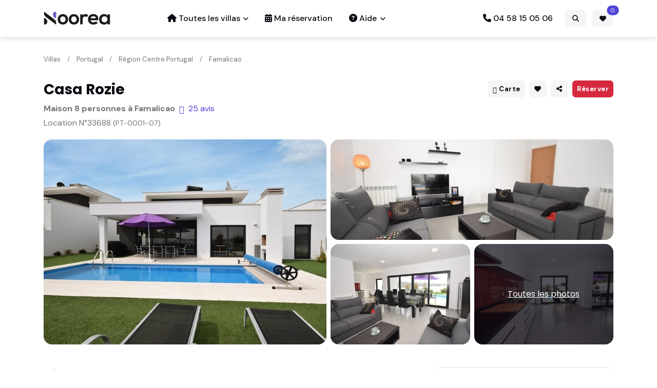

--- FILE ---
content_type: text/html; charset=UTF-8
request_url: https://www.noorea.com/location-33688
body_size: 15059
content:
<!DOCTYPE html>
<html lang="fr">
<head>
<script>(function(w,d,s,l,i){w[l]=w[l]||[];w[l].push({'gtm.start':new Date().getTime(),event:'gtm.js'});var f=d.getElementsByTagName(s)[0],j=d.createElement(s),dl=l!='dataLayer'?'&l='+l:'';j.async=true;j.src='https://www.googletagmanager.com/gtm.js?id='+i+dl;f.parentNode.insertBefore(j,f);})(window,document,'script','dataLayer','GTM-5ZWJZNS');</script>
<title>Casa Rozie, Maison à Famalicao | Noorea</title>
<meta charset="utf-8">
<meta name="viewport" content="width=device-width, initial-scale=1, shrink-to-fit=no">
<meta name="author" content="Noorea.com">
<meta name="description" content="Maison à louer à Famalicao pour 8 personnes. Casa Rozie. Réservez en toute confiance sur le spécialiste des maisons de vacances ! Location N°33688.">
<link rel="canonical" href="https://www.noorea.com/location-33688">
<meta property="og:site_name" content="Noorea.com">
<meta property="og:image" content="https://www.noorea.com/photos/563/563810/563810-10.jpg">
<meta property="og:type" content="product">
<meta property="og:url" content="https://www.noorea.com/location-33688">
<meta property="og:title" content="Casa Rozie, Maison à Famalicao - Noorea">
<meta property="og:description" content="Maison à louer à Famalicao pour 8 personnes. Casa Rozie. Réservez en toute confiance sur le spécialiste des maisons de vacances ! Location N°33688.">
<!-- CSS -->
<link rel="manifest" href="/manifest.json">
<link rel="icon" href="/img/favicon.png" type="image/png">
<link rel="preconnect" href="https://fonts.googleapis.com">
<link rel="preconnect" href="https://fonts.gstatic.com" crossorigin>
<link rel="stylesheet" href="https://fonts.googleapis.com/css2?family=DM+Sans:wght@400;500;700&family=Poppins:wght@400;500;700&display=swap">
<link rel="stylesheet" type="text/css" href="/assets/vendor/font-awesome/css/all.min.css">
<link rel="stylesheet" type="text/css" href="/assets/vendor/bootstrap-icons/bootstrap-icons.css">
<link rel="stylesheet" type="text/css" href="/assets/vendor/flatpickr/css/flatpickr.min.css">
<link rel="stylesheet" type="text/css" href="/assets/vendor/glightbox/css/glightbox.css"><link rel="stylesheet" type="text/css" href="/assets/css/style.css">
<link rel="stylesheet" type="text/css" href="/assets/css/noorea.css">
</head>
<body>
<noscript><iframe src="https://www.googletagmanager.com/ns.html?id=GTM-5ZWJZNS" height="0" width="0" style="display:none;visibility:hidden"></iframe></noscript>
<script>
var dataLayer = dataLayer || [];
var deviceType = /iPad/.test(navigator.userAgent) ? "t" : /Mobile|iP(hone|od)|Android|BlackBerry|IEMobile|Silk/.test(navigator.userAgent) ? "m" : "d";
dataLayer.push({'lang':'fr','email':'','type_device':deviceType,'type_page':'page-produit','id_ann':'33688'});</script>
<header id="head" class="pt-2 pb-2 ">
    <!-- Logo Nav START -->
    <nav class="navbar  navbar-expand-lg">
        <div class="container">
            <!-- Logo START -->
            <a class="navbar-brand p-0 pb-1" href="https://www.noorea.com"><img src="/img/logo/logo-noorea.svg" class="p-0" alt="Noorea" width="130"></a>
            <!-- Logo END -->
            <!-- Main navbar START -->
            <div class="navbar-collapse collapse" id="navbarCollapse">
                <ul class="navbar-nav navbar-nav-scroll mx-auto">
                    <li class="nav-item dropdown">
                        <a href="#" class="nav-link dropdown-toggle" id="listingMenu" data-bs-toggle="dropdown" aria-haspopup="true" aria-expanded="false"><i class="fa fa-house me-1"></i>Toutes les villas</a>
                        <ul class="dropdown-menu" aria-labelledby="listingMenu">
                            <li class="dropdown-submenu dropend"><a class="dropdown-item dropdown-toggle"><img src="/img/icons/flags/fr.gif" class="align-baseline" width="16" height="11" alt=""> France</a>
                                <ul class="dropdown-menu" data-bs-popper="none">
                                    <li><a class="dropdown-item" href="/location-maison-france" title="France : Villas et maisons de vacances">Location Villa en France</a></li>
                                    <li><a class="dropdown-item" href="/location-maison-aquitaine">Location Villa en Aquitaine</a></li>
                                    <li><a class="dropdown-item" href="/location-maison-bretagne">Location Villa en Bretagne</a></li>
                                    <li><a class="dropdown-item" href="/location-maison-languedoc-roussillon">Location Villa en Languedoc Roussillon</a></li>
                                    <li><a class="dropdown-item" href="/location-maison-paca">Location Villa en PACA</a></li>
                                    <li><a class="dropdown-item" href="/location-maison-corse">Location Villa en Corse</a></li>
                                </ul>
                            </li>
                            <li class="dropdown-submenu dropend"><a class="dropdown-item dropdown-toggle"><img src="/img/icons/flags/es.gif" class="align-baseline" width="16" height="11" alt=""> Espagne</a>
                                <ul class="dropdown-menu" data-bs-popper="none">
                                    <li><a class="dropdown-item" href="/location-maison-espagne" title="Espagne : Villas et maisons de vacances">Location Villa en Espagne</a></li>
                                    <li><a class="dropdown-item" href="/location-maison-andalousie">Location Villa Andalousie</a></li>
                                    <li><a class="dropdown-item" href="/location-maison-catalogne">Location Villa en Catalogne</a></li>
                                    <li><a class="dropdown-item" href="/location-maison-communaute-valencienne">Location Villa en Région de Valence</a></li>
                                    <li><a class="dropdown-item" href="/location-maison-costa-brava">Location Villa Costa Brava</a></li>
                                    <li><a class="dropdown-item" href="/location-maison-costa-blanca">Location Villa Costa Blanca</a></li>
                                    <li><a class="dropdown-item" href="/location-maison-costa-del-sol">Location Villa Costa del Sol</a></li>
                                    <li><a class="dropdown-item" href="/location-maison-baleares">Location Villa aux Baléares</a></li>
                                </ul>
                            </li>
                            <li class="dropdown-submenu dropend"><a class="dropdown-item dropdown-toggle"><img src="/img/icons/flags/it.gif" class="align-baseline" width="16" height="11" alt=""> Italie</a>
                                <ul class="dropdown-menu" data-bs-popper="none">
                                    <li><a class="dropdown-item" href="/location-maison-italie" title="Italie : Villas et maisons de vacances">Location Villa en Italie</a></li>
                                    <li><a class="dropdown-item" href="/location-maison-toscane">Location Villa en Toscane</a></li>
                                    <li><a class="dropdown-item" href="/location-maison-lombardie">Location Villa en Lombardie</a></li>
                                    <li><a class="dropdown-item" href="/location-maison-sardaigne">Location Villa en Sardaigne</a></li>
                                    <li><a class="dropdown-item" href="/location-maison-sicile">Location Villa en Sicile</a></li>
                                </ul>
                            </li>
                            <li><a class="dropdown-item" href="/location-maison-portugal" title="Portugal : Villas et maisons de vacances"><img src="/img/icons/flags/pt.gif" class="align-baseline" width="16" height="11" alt=""> Location Villa au Portugal</a></li>
                            <li><a class="dropdown-item" href="/location-maison-croatie" title="Croatie : Villas et maisons de vacances"><img src="/img/icons/flags/hr.gif" class="align-baseline" width="16" height="11" alt=""> Location Villa en Croatie</a></li>
                            <li><a class="dropdown-item" href="/location-maison-grece" title="Grèce : Villas et maisons de vacances"><img src="/img/icons/flags/gr.gif" class="align-baseline" width="16" height="11" alt=""> Location Villa en Grèce</a></li>
                        </ul>
                    </li>
                    <li class="nav-item"><a class="nav-link" href="#"  data-bs-toggle="offcanvas" data-bs-target="#offcanvasMyBooking" aria-controls="offcanvasMyBooking"><i class="fa fa-calendar-alt me-1"></i>Ma réservation</a> </li>
                    <li class="nav-item dropdown">
                        <a class="nav-link dropdown-toggle" href="#" id="pagesMenu" data-bs-toggle="dropdown" aria-haspopup="true" aria-expanded="false"><i class="fa fa-question-circle me-1"></i>Aide</a>
                        <ul class="dropdown-menu" aria-labelledby="pagesMenu">
                            <li><a class="dropdown-item" href="/a-propos">A propos de Noorea.com</a></li>
                            <li><a class="dropdown-item" href="/faq">Questions & réponses</a></li>
                            <li><a class="dropdown-item" href="/fiches-pratiques">Fiches pratiques</a></li>
                            <li><a class="dropdown-item" href="/contact">Nous contacter</a></li>
                        </ul>
                    </li>
                </ul>
                <ul class="navbar-nav ms-xl-auto me-3">
                    <li class="nav-item"><a href="tel:+33458150506" class="nav-link pe-0"><i class="fa fa-phone me-1"></i>04 58 15 05 06</a></li>
                </ul>
            </div>
            <div class="ms-auto">
                <button class="btn btn-sm btn-light m-0 ms-2" type="button" data-bs-toggle="offcanvas" data-bs-target="#offCanvasRapidSearch" aria-controls="offCanvasRapidSearch">
                    <i class="fa fa-search"></i>
                </button>
                <a href="/selection" rel="nofollow" class="btn btn-sm m-0 ms-2 btn-light position-relative overflow-visible">
                    <i class="fa fa-heart"></i><span class="selTotal position-absolute top-0 z-index-99 start-100 translate-middle badge rounded-pill bg-primary">0</span>
                </a>
                <button class="navbar-toggler m-0 ms-2" type="button" data-bs-toggle="collapse" data-bs-target="#navbarCollapse" aria-controls="navbarCollapse" aria-expanded="false" aria-label="Toggle navigation">
                    <span class="navbar-toggler-animation">
                        <span></span>
                        <span></span>
                        <span></span>
                    </span>
                </button>
            </div>
        </div>
    </nav>
</header><script type="application/ld+json">{"@context":"https:\/\/schema.org\/","@type":"Product","name":"Casa Rozie","headline":"Maison pour 8 personnes \u00e0 Famalicao","datePublished":"2017-06-29","dateModified":"2026-01-21 04:02:01","description":"Location Maison \u00e0 Famalicao jusqu'\u00e0 8 personnes. Maison de vacances N\u00b033688 \/ PT-0001-07","offers":{"@type":"Offer","url":"https:\/\/www.noorea.com\/location-33688","priceCurrency":"EUR","price":"800"},"image":["https:\/\/www.noorea.com\/photos\/563\/563810\/563810-10.jpg","https:\/\/www.noorea.com\/photos\/563\/563810\/563810-11.jpg","https:\/\/www.noorea.com\/photos\/563\/563810\/563810-12.jpg","https:\/\/www.noorea.com\/photos\/563\/563810\/563810-13.jpg","https:\/\/www.noorea.com\/photos\/563\/563810\/563810-14.jpg","https:\/\/www.noorea.com\/photos\/563\/563810\/563810-15.jpg","https:\/\/www.noorea.com\/photos\/563\/563810\/563810-16.jpg","https:\/\/www.noorea.com\/photos\/563\/563810\/563810-17.jpg","https:\/\/www.noorea.com\/photos\/563\/563810\/563810-18.jpg","https:\/\/www.noorea.com\/photos\/563\/563810\/563810-19.jpg","https:\/\/www.noorea.com\/photos\/563\/563810\/563810-20.jpg","https:\/\/www.noorea.com\/photos\/563\/563810\/563810-21.jpg","https:\/\/www.noorea.com\/photos\/563\/563810\/563810-22.jpg","https:\/\/www.noorea.com\/photos\/563\/563810\/563810-23.jpg","https:\/\/www.noorea.com\/photos\/563\/563810\/563810-24.jpg","https:\/\/www.noorea.com\/photos\/563\/563810\/563810-25.jpg","https:\/\/www.noorea.com\/photos\/563\/563810\/563810-26.jpg","https:\/\/www.noorea.com\/photos\/563\/563810\/563810-27.jpg","https:\/\/www.noorea.com\/photos\/563\/563810\/563810-28.jpg","https:\/\/www.noorea.com\/photos\/563\/563810\/563810-29.jpg","https:\/\/www.noorea.com\/photos\/563\/563810\/563810-30.jpg","https:\/\/www.noorea.com\/photos\/563\/563810\/563810-31.jpg","https:\/\/www.noorea.com\/photos\/563\/563810\/563810-32.jpg","https:\/\/www.noorea.com\/photos\/563\/563810\/563810-33.jpg","https:\/\/www.noorea.com\/photos\/563\/563810\/563810-34.jpg","https:\/\/www.noorea.com\/photos\/563\/563810\/563810-35.jpg","https:\/\/www.noorea.com\/photos\/563\/563810\/563810-36.jpg","https:\/\/www.noorea.com\/photos\/563\/563810\/563810-37.jpg","https:\/\/www.noorea.com\/photos\/563\/563810\/563810-38.jpg","https:\/\/www.noorea.com\/photos\/563\/563810\/563810-39.jpg","https:\/\/www.noorea.com\/photos\/563\/563810\/563810-40.jpg","https:\/\/www.noorea.com\/photos\/563\/563810\/563810-41.jpg","https:\/\/www.noorea.com\/photos\/563\/563810\/563810-42.jpg","https:\/\/www.noorea.com\/photos\/563\/563810\/563810-43.jpg","https:\/\/www.noorea.com\/photos\/563\/563810\/563810-44.jpg","https:\/\/www.noorea.com\/photos\/563\/563810\/563810-45.jpg","https:\/\/www.noorea.com\/photos\/563\/563810\/563810-46.jpg","https:\/\/www.noorea.com\/photos\/563\/563810\/563810-47.jpg","https:\/\/www.noorea.com\/photos\/563\/563810\/563810-48.jpg","https:\/\/www.noorea.com\/photos\/563\/563810\/563810-49.jpg"],"aggregateRating":{"@type":"AggregateRating","ratingValue":"4.76","reviewCount":"25"}}{"@context":"https:\/\/schema.org\/","@type":"BreadcrumbList","itemListElement":[{"@type":"ListItem","position":1,"name":"Noorea","item":"https:\/\/www.noorea.com"},{"@type":"ListItem","position":2,"name":"Villas","item":"\/location-maison"},{"@type":"ListItem","position":3,"name":"Villas","item":"https:\/\/www.noorea.com\/location-maison-portugal"},{"@type":"ListItem","position":4,"name":"Villas","item":"https:\/\/www.noorea.com\/location-maison-region-centre-portugal"},{"@type":"ListItem","position":5,"name":"Villas","item":"https:\/\/www.noorea.com\/location-maison-famalicao"}]}</script>        <!-- Main Title START -->
        <section class="py-0 pt-sm-4">
            <div class="container position-relative">

                <div class="row mt-3 mt-sm-0 mb-2"><div class="col-12"><nav aria-label="breadcrumb"><ol class="breadcrumb"><li class="breadcrumb-item active" aria-current="page"><a href="/location-maison" itemprop="url">Villas</a></li><li class="breadcrumb-item"><a href="/location-maison-portugal" class="help" itemprop="url" title="315 maisons pour cette destination">Portugal</a></li><li class="breadcrumb-item"><a href="/location-maison-region-centre-portugal" class="help" itemprop="url" title="36 maisons pour cette destination">Région Centre Portugal</a></li><li class="breadcrumb-item"><a href="/location-maison?zone=106448" class="help" itemprop="url" title="1 maison pour cette destination">Famalicao</a></li></ol></nav></div></div>                <!-- Meta -->
                <div class="d-lg-flex mb-1">
                    <!-- Title -->
                    <div class="mb-2 mb-lg-0 me-auto">
                        <h1 class="fs-4">Casa Rozie</h1>
                        <!-- Location -->
                        <div class="d-flex  justify-content-between  justify-content-md-start mb-1">
                            <div class="me-2 fw-bold">Maison 8 personnes à Famalicao</div><div><a href="#" data-bs-toggle="modal" data-bs-target="#modalAvis"><i class="bi bi-chat-fill me-2"></i>25 avis</a></div>                        </div>
                        <div class="mb-0">
                            <p>Location N°33688 <small>(PT-0001-07)</small></p>
                        </div>
                    </div>
                    <div class="mb-3 mb-lg-0 d-flex justify-content-between">
                        <div>
                            <button class="btn btn-sm btn-light me-1 px-2 text-end" title="Consulter la localisation sur la carte" type="button" data-bs-toggle="modal" data-bs-target="#modalMap"><i class="bi bi-geo-alt-fill me-1"></i>Carte</button>
                            <button id="save" role="button" class="btn btn-sm btn-primary  btn-light me-1 px-2" title="Enregistrer dans ma sélection"><i class="fa-solid fa-fw fa-heart"></i></button>
                            <a role="button" class="btn btn-sm btn-light me-2 px-2" title="Partager / Imprimer" id="dropdownShare" data-bs-toggle="dropdown" aria-expanded="false"><i class="fa-solid fa-fw fa-share-alt"></i></a>
                            <!-- dropdown button -->
                            <ul class="dropdown-menu dropdown-menu-end min-w-auto shadow rounded px-2" aria-labelledby="dropdownShare">
                                <li><a class="dropdown-item" href="#" title="Partager sur Facebook" onclick="window.open('https://www.facebook.com/sharer/sharer.php?u=https://www.noorea.com/location-33688', '', 'menubar=no,toolbar=no,resizable=yes,scrollbars=yes,height=500,width=700');"><i class="fab fa-facebook-square me-2"></i>Facebook</a></li>
                                <li><a class="dropdown-item" href="#" title="Partager sur Twitter" onclick="window.open('https://twitter.com/intent/tweet?url=https://www.noorea.com/location-33688&via=noorea_villas&text=Maison pour 8 personnes à Famalicao, Casa Rozie', '', 'menubar=no,toolbar=no,resizable=yes,scrollbars=yes,height=500,width=700');"><i class="fab fa-twitter-square me-2"></i>Twitter</a></li>
                                <li><a class="dropdown-item" href="#" title="Partager sur Pinterest" onclick="window.open('https://pinterest.com/pin/create/button/?url=https://www.noorea.com/location-33688&media=/photos/563/563810/563810-10.jpg&description=Casa Rozie, Maison 8 personnes Famalicao','_blank', 'menubar=no,toolbar=no,resizable=yes,scrollbars=yes,height=300,width=700');"><i class="fab fa-pinterest me-2"></i>Pinterest</a></li>
                                <li><a class="dropdown-item" href="#" title="Imprimer cette page" onclick="window.print();return false;"><i class="bi bi-printer-fill me-1"></i>Imprimer</a></li>
                                <li><a class="dropdown-item" href="#" title="Copier le lien" id="copyUrl" data-url="https://www.noorea.com/location-33688"><i class="bi bi-link me-1"></i>Copier le lien</a></li>
                            </ul>
                        </div>
                        <div>
                            <button class="btn btn-sm btn-danger px-2 text-end" type="button" data-bs-toggle="offcanvas" data-bs-target="#offcanvasPlanningBooking" aria-controls="offcanvasPlanningBooking" title="Réserver cette location">Réserver</button>
                        </div>
                    </div>
                </div>
                            </div>
        </section>
                <section class="card-grid pt-0">
            <div class="container">
                <div class="row g-2">
                    <!-- Image -->
                    <div class="col-md-6">
                        <a data-glightbox data-gallery="gallery" href="/photos/563/563810/563810-10.jpg">
                            <div class="card card-grid-lg card-element-hover card-overlay-hover overflow-hidden" style="background-image:url(/photos/563/563810/563810-10.jpg); background-position: center left; background-size: cover;">
                                <!-- Card hover element -->
                                <div class="hover-element position-absolute w-100 h-100">
                                    <i class="bi bi-fullscreen fs-6 text-white position-absolute top-50 start-50 translate-middle bg-dark rounded-1 p-2 lh-1"></i>
                                </div>
                            </div>
                        </a>
                    </div>
                    <div class="col-md-6">
                        <!-- Card item START -->
                        <div class="row g-2">
                            <!-- Image -->
                            <div class="col-12 col-sm-4 col-md-12 d-none d-sm-block">
                                <a data-glightbox data-gallery="gallery" href="/photos/563/563810/563810-11.jpg">
                                    <div class="card card-grid-sm card-element-hover card-overlay-hover overflow-hidden" style="background-image:url(/photos/563/563810/563810-11.jpg); background-position: center left; background-size: cover;">
                                        <!-- Card hover element -->
                                        <div class="hover-element position-absolute w-100 h-100">
                                            <i class="bi bi-fullscreen fs-6 text-white position-absolute top-50 start-50 translate-middle bg-dark rounded-1 p-2 lh-1"></i>
                                        </div>
                                    </div>
                                </a>
                            </div>
                            <!-- Image -->
                            <div class="col-sm-4 col-md-6 d-none d-sm-block">
                                <a data-glightbox data-gallery="gallery" href="/photos/563/563810/563810-12.jpg">
                                    <div class="card card-grid-sm card-element-hover card-overlay-hover overflow-hidden" style="background-image:url(/photos/563/563810/thumbs/563810-12.webp); background-position: center left; background-size: cover;">
                                        <!-- Card hover element -->
                                        <div class="hover-element position-absolute w-100 h-100">
                                            <i class="bi bi-fullscreen fs-6 text-white position-absolute top-50 start-50 translate-middle bg-dark rounded-1 p-2 lh-1"></i>
                                        </div>
                                    </div>
                                </a>
                            </div>
                            <!-- Images -->
                            <div class="col-sm-4 col-md-6">
                                <div class="card card-grid-sm overflow-hidden" style="background-image:url(/photos/563/563810/thumbs/563810-13.webp); background-position: center left; background-size: cover;">
                                    <!-- Background overlay -->
                                    <div class="bg-overlay bg-dark opacity-7"></div>
                                    <!-- Popup Images -->
                                    <a data-glightbox="" data-gallery="gallery" href="/photos/563/563810/563810-13.jpg" class="stretched-link z-index-9"></a>
                                    <a data-glightbox="" data-gallery="gallery" href="/photos/563/563810/563810-14.jpg"></a>
<a data-glightbox="" data-gallery="gallery" href="/photos/563/563810/563810-15.jpg"></a>
<a data-glightbox="" data-gallery="gallery" href="/photos/563/563810/563810-16.jpg"></a>
<a data-glightbox="" data-gallery="gallery" href="/photos/563/563810/563810-17.jpg"></a>
<a data-glightbox="" data-gallery="gallery" href="/photos/563/563810/563810-18.jpg"></a>
<a data-glightbox="" data-gallery="gallery" href="/photos/563/563810/563810-19.jpg"></a>
<a data-glightbox="" data-gallery="gallery" href="/photos/563/563810/563810-20.jpg"></a>
<a data-glightbox="" data-gallery="gallery" href="/photos/563/563810/563810-21.jpg"></a>
<a data-glightbox="" data-gallery="gallery" href="/photos/563/563810/563810-22.jpg"></a>
<a data-glightbox="" data-gallery="gallery" href="/photos/563/563810/563810-23.jpg"></a>
<a data-glightbox="" data-gallery="gallery" href="/photos/563/563810/563810-24.jpg"></a>
<a data-glightbox="" data-gallery="gallery" href="/photos/563/563810/563810-25.jpg"></a>
<a data-glightbox="" data-gallery="gallery" href="/photos/563/563810/563810-26.jpg"></a>
<a data-glightbox="" data-gallery="gallery" href="/photos/563/563810/563810-27.jpg"></a>
<a data-glightbox="" data-gallery="gallery" href="/photos/563/563810/563810-28.jpg"></a>
<a data-glightbox="" data-gallery="gallery" href="/photos/563/563810/563810-29.jpg"></a>
<a data-glightbox="" data-gallery="gallery" href="/photos/563/563810/563810-30.jpg"></a>
<a data-glightbox="" data-gallery="gallery" href="/photos/563/563810/563810-31.jpg"></a>
<a data-glightbox="" data-gallery="gallery" href="/photos/563/563810/563810-32.jpg"></a>
<a data-glightbox="" data-gallery="gallery" href="/photos/563/563810/563810-33.jpg"></a>
<a data-glightbox="" data-gallery="gallery" href="/photos/563/563810/563810-34.jpg"></a>
<a data-glightbox="" data-gallery="gallery" href="/photos/563/563810/563810-35.jpg"></a>
<a data-glightbox="" data-gallery="gallery" href="/photos/563/563810/563810-36.jpg"></a>
<a data-glightbox="" data-gallery="gallery" href="/photos/563/563810/563810-37.jpg"></a>
<a data-glightbox="" data-gallery="gallery" href="/photos/563/563810/563810-38.jpg"></a>
<a data-glightbox="" data-gallery="gallery" href="/photos/563/563810/563810-39.jpg"></a>
<a data-glightbox="" data-gallery="gallery" href="/photos/563/563810/563810-40.jpg"></a>
<a data-glightbox="" data-gallery="gallery" href="/photos/563/563810/563810-41.jpg"></a>
<a data-glightbox="" data-gallery="gallery" href="/photos/563/563810/563810-42.jpg"></a>
<a data-glightbox="" data-gallery="gallery" href="/photos/563/563810/563810-43.jpg"></a>
<a data-glightbox="" data-gallery="gallery" href="/photos/563/563810/563810-44.jpg"></a>
<a data-glightbox="" data-gallery="gallery" href="/photos/563/563810/563810-45.jpg"></a>
<a data-glightbox="" data-gallery="gallery" href="/photos/563/563810/563810-46.jpg"></a>
<a data-glightbox="" data-gallery="gallery" href="/photos/563/563810/563810-47.jpg"></a>
<a data-glightbox="" data-gallery="gallery" href="/photos/563/563810/563810-48.jpg"></a>
<a data-glightbox="" data-gallery="gallery" href="/photos/563/563810/563810-49.jpg"></a>
                                    <!-- Overlay text -->
                                    <div class="card-img-overlay d-flex h-100 w-100">
                                        <h6 class="card-title m-auto fw-light text-decoration-underline"><a href="#" class="text-white">Toutes les photos</a></h6>
                                    </div>
                                </div>
                            </div>
                        </div>
                        <!-- Card item END -->
                    </div>
                </div>
            </div>
        </section>
        <!-- Fin GALLERIE PHOTO -->
        <section class="pt-0"><div class="container"><div class="row"><div class="col-lg-8">        <div class="card mb-4">
            <h5 class="fw-light mb-2">Récapitulatif</h5>
            <div class="row">
                <div class="col-xs-6 col-sm-4 pt-2"><i class="fa-solid fa-sm fa-check text-success me-1"></i> 8 personnes max.</div>
                <div class="col-xs-6 col-sm-4 pt-2"><i class="fa-solid fa-sm fa-check text-success me-1"></i> Superficie : 172 m&sup2;</div><div class="col-xs-6 col-sm-4 pt-2"><i class="fa-solid fa-sm fa-check text-success me-1"></i> 3 chambres</div><div class="col-xs-6 col-sm-4 pt-2"><i class="fa-solid fa-sm fa-check text-success me-1"></i> 2 salles de bains</div><div class="col-xs-6 col-sm-4 pt-2"><i class="fa-solid fa-sm fa-check text-success me-1"></i> 3 WC</div><div class="col-xs-6 col-sm-4 pt-2"><i class="fa-solid fa-sm fa-check text-success me-1"></i> Piscine privée</div><div class="col-xs-6 col-sm-4 pt-2"><i class="fa-solid fa-sm fa-check text-success me-1"></i> 4 étoiles <img src="/img/icons/star.png" align="top" width="16" height="16" alt=""> <img src="/img/icons/star.png" align="top" width="16" height="16" alt=""> <img src="/img/icons/star.png" align="top" width="16" height="16" alt=""> <img src="/img/icons/star.png" align="top" width="16" height="16" alt=""> </div><div class="col-xs-6 col-sm-4 pt-2"><i class="fa-solid fa-sm fa-check text-success me-1"></i> Mer / Plage à 6 Km</div><div class="col-xs-6 col-sm-4 pt-2"><i class="fa-solid fa-sm fa-check text-success me-1"></i> Centre ville à 7 Km</div>            </div>
        </div>
                <!-- Search with offcanvas START offcanvas offcanvas-top offcanvas-w-500px offcanvas-end-->
        <div class="offcanvas offcanvas-end offcanvasPlanning" tabindex="-1" id="offcanvasPlanningBooking" aria-labelledby="offcanvasPlanningBookingLabel">
            <div class="offcanvas-header border-bottom">
                <h4 class="offcanvas-title" id="offcanvasPlanningBookingLabel">Réservez en ligne !</h4>
                <button type="button" class="btn-close" data-bs-dismiss="offcanvas" data-bs-target="#offcanvasPlanningBooking" aria-label="Fermer"></button>
            </div>
            <div class="offcanvas-body">
                <div class="alert alert-primary p-3 mb-4 w-100">
                    <h6 class="mb-3">Prix et réservation</h6>
                    <form class="row g-3">
                        <!-- Guest -->
                        <div class="col-6 col-md-3">
                            <select name="NBA" id="NBA" class="form-control">';
                            <option value="1" selected="selected">1 adulte</option><option value="2">2 adultes</option><option value="3">3 adultes</option><option value="4">4 adultes</option><option value="5">5 adultes</option><option value="6">6 adultes</option><option value="7">7 adultes</option><option value="8">8 adultes</option>                            </select>
                        </div>
                        <div class="col-6 col-md-3">
                            <select name="NBE" id="NBE" class="form-control">';
                            <option value="0" selected="selected">0 enfant (3-12 ans)</option><option value="1">1 enfant</option><option value="2">2 enfants</option><option value="3">3 enfants</option><option value="4">4 enfants</option><option value="5">5 enfants</option><option value="6">6 enfants</option><option value="7">7 enfants</option><option value="8">8 enfants</option>                            </select>
                            <input type="hidden" name="NBB" id="NBB" value="0">
                        </div>
                        <!-- Check in -->
                        <div class="col-6 col-md-3">
                            <!-- Date input -->
                            <div class="form-fs-md">
                                <input type="text" id="checkinBooking" class="form-control" value="" placeholder="Date d'arrivée">
                            </div>
                        </div>
                        <div class="col-6 col-md-3">
                            <div class="form-fs-md">
                                <button type="button" class="btn btn-success w-100" id="btnLoadListSejour">Afficher</button>
                            </div>
                        </div>
                    </form>
                </div>
                <div id="listeSejours" class="mb-3"><div class="loadingPlanning text-center"><i class="fa fa-spinner fa-spin fa-fw"></i> Chargement du calendrier en cours ...</div></div>

                <div class="h6 mb-3">Légende planning</div>
                <div class="row">
                    <div class="col-sm-6"><div class="legendeCase flatpickr-day arrival-day"></div><div class="txtLegende">Date d'arrivée possible</div></div>
                    <div class="col-sm-6"><div class="legendeCase flatpickr-day dispo-day"></div><div class="txtLegende">Date disponible</div></div>
                    <div class="col-sm-6"><div class="legendeCase flatpickr-day nondispo-day"></div><div class="txtLegende">Date non disponible</div></div>
                    <div class="col-sm-6"><div class="legendeCase flatpickr-day onRequest"></div><div class="txtLegende">Sur demande</div></div>
                </div>

            </div>
        </div>
        					
            <div class="card bg-transparent mb-4"><div class="card-header border-bottom bg-transparent px-0 pt-0">
            <h3 class="mb-0 fs-4">Description détaillée  : Casa Rozie</h3>
            </div>
            <div class="card-body pt-4 p-0"><p>Maison de vacances ; Plage de Nazaré pour le surf</p><p>Cette maison de vacances accueillante à Famalicão offre un pied-à-terre confortable aux familles ou aux groupes souhaitant explorer la magnifique côte portugaise. Détendez-vous au bord de la piscine privée avec chaises longues ou profitez des après-midi ensoleillés sur la terrasse meublée, idéale pour les barbecues et les repas en plein air. La cuisine ouverte et les chaînes de télévision internationales garantissent confort et divertissement, tandis que la présence d'un lit enfant et d'une chaise haute en fait un lieu idéal pour les familles. Des parasols offrent de l'ombre pour les après-midi de farniente au bord de la piscine. Située à seulement 6 km de la célèbre plage de Nazaré, réputée pour ses vagues gigantesques et son ambiance animée, cette maison offre un accès rapide aux spots de surf, aux promenades sur la plage et à la détente en bord de mer. Les villes pittoresques de São Martinho do Porto et de Nazaré sont à proximité, offrant de magnifiques ports, boutiques et sites culturels. Le village de Famalicão est à seulement 1,5 km et propose davantage de commodités et de restaurants. Découvrez les spécialités de fruits de mer frais, comme les sardines grillées et la caldeirada, dans les restaurants locaux de Nazaré et de Famalicão. Ne manquez pas les douceurs traditionnelles comme le « bolo de noz » (gâteau aux noix). Une excursion d'une journée pourrait inclure la visite de la charmante ville médiévale d'Alcobaça ou de la ville animée de Leiria, toutes deux à moins d'une heure de route. Pour les amoureux de la nature, une route panoramique le long de la côte atlantique offre des vues à couper le souffle et des endroits paisibles pour pique-niquer.</p><div class="h6">Résumé des pièces et des équipements : </div><p>Rez-de-chaussée: (cuisine ouverte(bouilloire, plaque de cuisson(4 foyers, vitrocéramique), cafetière/percolateur, machine à café expresso, four, micro ondes, lave-vaisselle , combinaison réfrigérateur/congélateur, lave-linge ), salle à manger-salon(TV(chaînes de télévision internationales), table, coin salon), chambre avec salle de bains(lit double(180 x 200 cm), baignoire-douche, lavabo, WC, bidet), WC)

Au 1er étage: (chambre(lit double(180 x 200 cm), balcon), chambre(2x Lit superposé(90 x 200 cm), balcon), salle de bains(douche, lavabo, WC))

chauffage, terrasse, mobilier de jardin, transats, parasol, piscine(privé,  8 x  4 m.), lit d'enfant, chaise haute</p></div></div>					
            <div class="card bg-transparent mb-4"><div class="card-header border-bottom bg-transparent px-0 pt-0">
            <h3 class="mb-0 fs-4">Equipements et critères</h3>
            </div>
            <div class="card-body pt-4 p-0"><div class="h6">Informations générales</div><div class="row"><div class="col-sm-6"><i class="bi bi-check text-success"></i> Type de bâtiment : Maison de vacances</div><div class="col-sm-6"><i class="bi bi-check text-success"></i> Disposition : Indépendant(e)</div><div class="col-sm-6"><i class="bi bi-check text-success"></i> Localisation : Dans un quartier résidentiel ou centre ville (village)</div><div class="col-sm-6"><i class="bi bi-check text-success"></i> En général : Non-fumeur<br> <i class="bi bi-check text-success"></i> WiFi<br> <i class="bi bi-check text-success"></i> Lave-vaisselle<br> <i class="bi bi-check text-success"></i> Micro-ondes<br> <i class="bi bi-check text-success"></i> Four<br> <i class="bi bi-check text-success"></i> Machine à laver<br> <i class="bi bi-check text-success"></i> Accès Internet sans fil<br> <i class="bi bi-check text-success"></i> Bed Linens<br> <i class="bi bi-check text-success"></i> Coffee Maker<br> <i class="bi bi-check text-success"></i> parasol<br> <i class="bi bi-check text-success"></i> Du plaisir pour les enfants</div><div class="col-sm-6"><i class="bi bi-check text-success"></i> Themes de vacances : Loin de tout<br> <i class="bi bi-check text-success"></i> Plage<br> <i class="bi bi-check text-success"></i> Voile<br> <i class="bi bi-check text-success"></i> Sight-seeing<br> <i class="bi bi-check text-success"></i> Surf</div><div class="col-sm-6"><i class="bi bi-check text-success"></i> Which of the following best describes your property : Plage<br> <i class="bi bi-check text-success"></i> Proche de la mer<br> <i class="bi bi-check text-success"></i> Village</div><div class="col-sm-6"><i class="bi bi-check text-success"></i> Leisure activities : Cyclisme<br> <i class="bi bi-check text-success"></i> Sports nautiques<br> <i class="bi bi-check text-success"></i> Surf<br> <i class="bi bi-check text-success"></i> Planche à voile<br> <i class="bi bi-check text-success"></i> Piscine<br> <i class="bi bi-check text-success"></i> Voile<br> <i class="bi bi-check text-success"></i> Randonnée<br> <i class="bi bi-check text-success"></i> Plage</div></div><hr><div class="h6">Détail des pièces</div><div class="row"><div class="col-sm-6"><i class="bi bi-check text-success"></i> Cuisine ouverte</div><div class="col-sm-6"><i class="bi bi-check text-success"></i> Salle à manger-salon</div><div class="col-sm-6"><i class="bi bi-check text-success"></i> 2 <span class="miniTxt">x</span> Chambre</div><div class="col-sm-6"><i class="bi bi-check text-success"></i> Chambre avec salle de bains</div><div class="col-sm-6"><i class="bi bi-check text-success"></i> Salle de bains</div></div><hr><div class="h6">Lits / Couchages</div><div class="row"><div class="col-sm-6"><i class="bi bi-check text-success"></i> 2 <span class="miniTxt">x</span> Lit superposé</div><div class="col-sm-6"><i class="bi bi-check text-success"></i> 2 <span class="miniTxt">x</span> Lit double</div></div><hr><div class="h6">Equipements du Salon : pièce à vivre</div><div class="row"><div class="col-sm-6"><i class="bi bi-check text-success"></i> TV</div><div class="col-sm-6"><i class="bi bi-check text-success"></i> Table</div><div class="col-sm-6"><i class="bi bi-check text-success"></i> Coin salon</div></div><hr><div class="h6">Equipements de la cuisine</div><div class="row"><div class="col-sm-6"><i class="bi bi-check text-success"></i> Four</div><div class="col-sm-6"><i class="bi bi-check text-success"></i> Micro ondes</div><div class="col-sm-6"><i class="bi bi-check text-success"></i> Lave-vaisselle</div><div class="col-sm-6"><i class="bi bi-check text-success"></i> Combinaison réfrigérateur/congélateur</div><div class="col-sm-6"><i class="bi bi-check text-success"></i> Bouilloire</div><div class="col-sm-6"><i class="bi bi-check text-success"></i> Plaque de cuisson</div><div class="col-sm-6"><i class="bi bi-check text-success"></i> Cafetière/percolateur</div><div class="col-sm-6"><i class="bi bi-check text-success"></i> Machine à café expresso</div></div><hr><div class="h6">Sanitaires</div><div class="row"><div class="col-sm-6"><i class="bi bi-check text-success"></i> 1 <span class="miniTxt">x</span> Bidet</div><div class="col-sm-6"><i class="bi bi-check text-success"></i> 1 <span class="miniTxt">x</span> Lave-linge</div><div class="col-sm-6"><i class="bi bi-check text-success"></i> 1 <span class="miniTxt">x</span> Baignoire-douche</div><div class="col-sm-6"><i class="bi bi-check text-success"></i> 1 <span class="miniTxt">x</span> Douche</div><div class="col-sm-6"><i class="bi bi-check text-success"></i> 2 <span class="miniTxt">x</span> Lavabo</div><div class="col-sm-6"><i class="bi bi-check text-success"></i> 3 <span class="miniTxt">x</span> WC</div></div><hr><div class="h6">A l'extérieur (autour de la maison)</div><div class="row"><div class="col-sm-6"><i class="bi bi-check text-success"></i> Piscine</div><div class="col-sm-6"><i class="bi bi-check text-success"></i> Terrasse</div><div class="col-sm-6"><i class="bi bi-check text-success"></i> Mobilier de jardin</div><div class="col-sm-6"><i class="bi bi-check text-success"></i> Transats</div></div><hr><div class="h6">Pour les enfants</div><div class="row"><div class="col-sm-6"><i class="bi bi-check text-success"></i> Lit d'enfant</div><div class="col-sm-6"><i class="bi bi-check text-success"></i> Chaise haute</div></div><hr><div class="h6">Autres</div><div class="row"><div class="col-sm-6"><i class="bi bi-check text-success"></i> 2 <span class="miniTxt">x</span> Balcon</div><div class="col-sm-6"><i class="bi bi-check text-success"></i> Chauffage</div><div class="col-sm-6"><i class="bi bi-check text-success"></i> Parasol</div></div><hr><div class="h6">A proximité de la location</div><div class="row"><div class="col-sm-6"><i class="bi bi-check text-success"></i> Centre ville Nazaré : 7 Km</div><div class="col-sm-6"><i class="bi bi-check text-success"></i> Centre ville Sao Martinho do Porto : 8 Km</div><div class="col-sm-6"><i class="bi bi-check text-success"></i> Centre ville Famalicão : 2 Km</div><div class="col-sm-6"><i class="bi bi-check text-success"></i> Plage Nazaré : 6 Km</div><div class="col-sm-6"><i class="bi bi-check text-success"></i> Plage Praia da Gralha : 8 Km</div><div class="col-sm-6"><i class="bi bi-check text-success"></i> Epicerie Nazaré : 6 Km</div><div class="col-sm-6"><i class="bi bi-check text-success"></i> Restaurants Famalicão : 2 Km</div><div class="col-sm-6"><i class="bi bi-check text-success"></i> Aéroport Lissabon : 100 Km</div></div></div></div><div class="card bg-transparent mb-4">
            <div class="card-header border-bottom bg-transparent px-0 pt-0">
            <div class="mb-0 h5">Services inclus, suppléments & options</div>
            </div><table class="table table-striped"><tbody><tr><td><div class="row"><div class="col-9 text-wrap"><strong>Animaux :</strong> Non admis</div><div class="col-3 text-center text-wrap small"><span class="text-info">Information</span></div></div></td></tr><tr><td><div class="row"><div class="col-9 text-wrap"><strong>Nettoyage final :</strong> Inclus</div><div class="col-3 text-center text-wrap small"><span class="text-success">Inclus</span></div></div></td></tr><tr><td><div class="row"><div class="col-9 text-wrap"><strong>Draps :</strong> Présent</div><div class="col-3 text-center text-wrap small"><span class="text-success">Inclus</span></div></div></td></tr><tr><td><div class="row"><div class="col-9 text-wrap"><strong>Coûts de service :</strong> Inclus</div><div class="col-3 text-center text-wrap small"><span class="text-success">Inclus</span></div></div></td></tr><tr><td><div class="row"><div class="col-9 text-wrap"><strong>Coûts de service :</strong> Inclus</div><div class="col-3 text-center text-wrap small"><span class="text-success">Inclus</span></div></div></td></tr><tr><td class="p-2 text-wrap"><div class="row"><div class="col-9 text-wrap"><strong>Serviettes de bain</strong></div><div class="col-3 text-center text-wrap small">Présent</div></div><tr><td class="p-2 text-wrap"><div class="row"><div class="col-9 text-wrap"><strong>Wifi</strong></div><div class="col-3 text-center text-wrap small">Gratuit</div></div><tr><td class="p-2 text-wrap"><div class="row"><div class="col-9 text-wrap"><strong>Lit bébé</strong></div><div class="col-3 text-center text-wrap small">gratuit (en demande)</div></div><tr><td class="p-2 text-wrap"><div class="row"><div class="col-9 text-wrap"><strong>Chaise haute</strong></div><div class="col-3 text-center text-wrap small">gratuit (en demande)</div></div></tbody></table></div>
        <div class="card bg-transparent mb-4">
            <div class="card-header border-bottom px-0 pt-0">
                <h3 class="mb-0 fs-4">Famalicao : Localisation géographique</h3>
            </div><div class="card pt-4"><div class="row"><div class="col-sm-8"><div class="h6"><i class="bi bi-geo-alt me-1"></i>Localisation géographique</div><i class="bi bi-caret-right-fill me-1"></i>Code postal : <strong>2450-027</strong><br><i class="bi bi-caret-right-fill me-1"></i>Ville : <strong>Famalicao</strong><br><i class="bi bi-caret-right-fill me-1"></i>Famalicao, Région Centre Portugal, Portugal<div class="h6 mt-4"><i class="bi bi-globe2 me-1"></i>Coordonnées GPS</div><i class="bi bi-arrow-right me-1"></i>Latitude : 39.550484<br><i class="bi bi-arrow-right me-1"></i>Longitude : -9.0776377</div><div class="col-sm-4"><a href="#" data-bs-toggle="modal" data-bs-target="#modalMap"><img src="/img/google-map.jpg"></a><button type="button" class="btn btn-lg btn btn-info-soft w-100" data-bs-toggle="modal" data-bs-target="#modalMap">Voir sur la carte</button></div></div></div></div>
            <div class="card bg-transparent">
                <div class="card-header border-bottom px-0 pt-0">
                    <h4 class="mb-0">Modalités de réservation</h4>
                </div>
                <div class="card-body pt-4 p-0"><div class="alert alert-warning mb-4" role="alert">Les modalités détaillées ci-dessous s'appliquent à cette maison de vacances (N°33688)</div><h5 class="fw-light mb-3">Modes de paiements acceptés pour cette location : </h5><div class="bg-light p-4 mb-3 rounded-3"><div class="row"><div class="col-6 col-sm-3 text-center mb-3"><img src="https://www.sunlocation.com/img/icons/paiement/visa.png" alt="visa" width="75" class="mb-2"><br><span class="moyenTxt">Carte Visa</span></div><div class="col-6 col-sm-3 text-center mb-3"><img src="https://www.sunlocation.com/img/icons/paiement/mastercard.png" alt="mastercard" width="75" class="mb-2"><br><span class="moyenTxt">Carte Mastercard</span></div><div class="col-6 col-sm-3 text-center mb-3"><img src="https://www.sunlocation.com/img/icons/paiement/paypal.png" alt="paypal" width="75" class="mb-2"><br><span class="moyenTxt">Paypal</span></div><div class="col-6 col-sm-3 text-center mb-3"><img src="https://www.sunlocation.com/img/icons/paiement/amex.png" alt="amex" width="75" class="mb-2"><br><span class="moyenTxt">American Express 
(Paypal)</span></div></div></div>                <div class="card-body p-0 mb-4">
                    <!-- Accordion START -->
                    <div class="mx-auto">
                        <div class="accordion accordion-icon accordion-bg-light" id="modalitesAccordion">
                            <!-- Item -->
                                                                
                                    <div class="accordion-item mb-3">
                                    <h6 class="accordion-header font-base" id="headingModalites-0">
                                        <button class="accordion-button rounded d-inline-block collapsed d-block pe-5" type="button" data-bs-toggle="collapse" data-bs-target="#collapseModalites-0" aria-expanded="false" aria-controls="collapse-0">
                                            Pour une réservation effectuée <u>plus de 6 semaines</u> avant la date d'arrivée
                                        </button>
                                    </h6>
                                    <!-- Body -->
                                    <div id="collapseModalites-0" class="accordion-collapse collapse" aria-labelledby="headingModalites-0" data-bs-parent="#modalitesAccordion">
                                        <div class="accordion-body mt-3">
                                            <ol>
  <li>Paiement d'un <strong>acompte de 30%</strong> après avoir validé le formulaire de réservation.</li>
  <li>Modes de paiement acceptés
    :
    <ul>
      <li>Carte bancaire : Visa / Mastercard.</li>
      <li>Paypal (incluant CB &amp; American Express).</li>
    </ul>
  </li>
  <li>Vous bénéficiez d'un délai de 7 jours pour le paiement de l'acompte.</li>
  <li>Règlement du solde jusqu'à 6 semaines avant la date d'arrivée.</li>
</ol>

<p class="text-danger">Les chèques bancaires et les chèques vacances ANCV ne sont pas acceptés pour cette location de vacances.</p>

                                        </div>
                                    </div>
                                </div>                                    
                                    <div class="accordion-item mb-3">
                                    <h6 class="accordion-header font-base" id="headingModalites-1">
                                        <button class="accordion-button rounded d-inline-block collapsed d-block pe-5" type="button" data-bs-toggle="collapse" data-bs-target="#collapseModalites-1" aria-expanded="false" aria-controls="collapse-1">
                                            Pour une réservation effectuée <u>entre de 6 et 2 semaines</u> avant la date de début du séjour
                                        </button>
                                    </h6>
                                    <!-- Body -->
                                    <div id="collapseModalites-1" class="accordion-collapse collapse" aria-labelledby="headingModalites-1" data-bs-parent="#modalitesAccordion">
                                        <div class="accordion-body mt-3">
                                            <ul>
  <li>Paiement de la  totalité du séjour par Carte bancaire ou Paypal.</li>
</ul>
                                        </div>
                                    </div>
                                </div>                                    
                                    <div class="accordion-item mb-3">
                                    <h6 class="accordion-header font-base" id="headingModalites-2">
                                        <button class="accordion-button rounded d-inline-block collapsed d-block pe-5" type="button" data-bs-toggle="collapse" data-bs-target="#collapseModalites-2" aria-expanded="false" aria-controls="collapse-2">
                                            Pour une réservation effectuée <u>moins de 2 semaines</u> avant la date d'arrivée
                                        </button>
                                    </h6>
                                    <!-- Body -->
                                    <div id="collapseModalites-2" class="accordion-collapse collapse" aria-labelledby="headingModalites-2" data-bs-parent="#modalitesAccordion">
                                        <div class="accordion-body mt-3">
                                            <ul>
  <li>La totalité du montant à payer devra être <strong>réglé impérativement par carte bancaire ou Paypal</strong>.</li>
</ul>
                                        </div>
                                    </div>
                                </div>                        </div>
                    </div>
                </div>
                </div></div>            <div class="card">
                <div class="card-header border-bottom px-0 pt-0">
                    <h4 class="mb-0">Questions & réponses</h4>
                </div>
                <div class="card-body pt-4 p-0">
                    <!-- Accordion START -->
                    <div class="mx-auto">
                        <div class="accordion accordion-icon accordion-bg-light" id="faqAccordion">
                            <!-- Item -->
                            <div class="accordion-item mb-3">
                                <h6 class="accordion-header font-base" id="heading-1">
                                    <button class="accordion-button rounded d-inline-block collapsed d-block pe-5" type="button" data-bs-toggle="collapse" data-bs-target="#collapse-1" aria-expanded="false" aria-controls="collapse-1">
                                        Comment réserver cette maison de vacances ?
                                    </button>
                                </h6>
                                <!-- Body -->
                                <div id="collapse-1" class="accordion-collapse collapse" aria-labelledby="heading-1" data-bs-parent="#faqAccordion">
                                    <div class="accordion-body mt-3">
                                        <ol>
                                            <li>Rendez vous sur le <strong><a href="#" data-bs-toggle="offcanvas" data-bs-target="#offcanvasPlanningBooking" aria-controls="offcanvasPlanningBooking">planning interactif</a></strong>, cliquez sur une case de couleur &laquo; <em>vert foncé</em> &raquo; correspondant aux dates d'arrivées possibles afin d'afficher la liste des séjours possibles et les tarifs.</li>
                                            <li>Cliquez ensuite sur le séjour de votre choix pour accéder au formulaire de réservation sécurisé.</li>
                                            <li>Indiquez le nombre de personnes participant au séjour (adultes, enfants, bébés), sélectionnez si besoin (et si proposés) des options & assurances. Saisissez ensuite vos coordonnées personnelles.</li>
                                            <li>Après avoir validé le formulaire réservation, l'étape suivante vous invitera à effectuer un règlement (acompte ou totalité suivant le nombre de jour avant la date d'arrivée prévue). </li>
                                            <li>Vous recevrez alors un premier email de confirmation de votre réservation de la part de l'agence concernée par la gestion du logement.</li>
                                            <li>Dans un second temps, vous recevrez une facture liée à votre réservation.</li>
                                            <li>Pour cette location de vacances, vous pouvez effectuer vos paiements par carte bancaire, chèque bancaire, chèques vacances ou virement.</li>
                                            <li>Après avoir réglé la totalité du séjour, la centrale de réservation vous enverra les documents de voyages contenant l'adresse exacte du logement, les coordonnées de votre contact sur place (propriétaire ou agent d'accueil) et des informations utiles concernant votre séjour dans cette location.</li>
                                        </ol>
                                    </div>
                                </div>
                            </div>
                            <!-- Item -->
                            <div class="accordion-item mb-3">
                                <h6 class="accordion-header font-base" id="heading-2">
                                    <button class="accordion-button rounded d-inline-block collapsed d-block pe-5" type="button" data-bs-toggle="collapse" data-bs-target="#collapse-2" aria-expanded="false" aria-controls="collapse-2">
                                        Quels sont les horaires d'arrivées et de départs ?
                                    </button>
                                </h6>
                                <!-- Body -->
                                <div id="collapse-2" class="accordion-collapse collapse" aria-labelledby="heading-2" data-bs-parent="#faqAccordion">
                                    <div class="accordion-body mt-3">
                                        En général, les arrivées pour cette location s’effectuent entre <u>16h et 19h</u> et les départs autour de <u>10h</u>. Les horaires seront précisés sur les documents de voyage que vous recevrez après avoir soldé votre réservation.
                                    </div>
                                </div>
                            </div>
                            <!-- Item -->
                            <div class="accordion-item mb-3">
                                <h6 class="accordion-header font-base" id="heading-3">
                                    <button class="accordion-button collapsed rounded d-block pe-5" type="button" data-bs-toggle="collapse" data-bs-target="#collapse-3" aria-expanded="false" aria-controls="collapse-3">
                                        Quelles sont les conditions d'annulation ?
                                    </button>
                                </h6>
                                <!-- Body -->
                                <div id="collapse-3" class="accordion-collapse collapse" aria-labelledby="heading-3" data-bs-parent="#faqAccordion">
                                    <div class="accordion-body mt-3">
                                        <p class="justify">Voici les conditions d'annulation qui peuvent s'appliquer dans le cadre d'une réservation de cette maison de vacances: </p>
<ul>
<li>En cas d'annulation plus de 43 jours précédant le début de votre séjour, les frais d'annulation s'élèvent à 10% du prix du séjour.</li>
<li>En cas d'annulation entre le 42ème jour et le  28ème jour précédant le début de votre  séjour, les frais d'annulation s'élèvent à  40% du prix du séjour.</li>
<li>En cas d'annulation entre le 28ème jour et  la veille de votre séjour, les frais  d'annulation s'élèvent à 90% du prix du  séjour.</li>
<li>En cas d'annulation le premier jour du séjour ou  plus tard, les frais d'annulation s'élèvent à  100% du prix du séjour.</li>
</ul>                                    </div>
                                </div>
                            </div>
                        </div>
                    </div>
                </div>
            </div>
            </div><div class="col-lg-4"><div class="row"><div class="col-sm-6 col-lg-12">            <div class="card card-body border mb-4">
                <div id="infoPrixSejour">
                <span>A partir de </span><h5 class="card-title mb-4" title="Prix minumum constaté pour un séjour d'un semaine. Les tarifs de location varient en fonction des saisons.">800 &euro; / semaine</h5><button class="btn btn-danger mb-4 w-100" type="button" data-bs-toggle="offcanvas" data-bs-target="#offcanvasPlanningBooking" aria-controls="offcanvasPlanningBooking">Réserver en ligne</button>                </div>
                <hr>
                <p class="h6 fw-light mb-4 text-center">Une question à propos de cette maison de vacances ?</p>
                <div class="d-grid">
                    <a href="/faq" class="btn btn-lg btn-primary-soft mb-3"><i class="fa fa-circle-info me-1"></i>Consultez la F.A.Q.</a>
                </div>
                <div class="d-grid">
                    <button type="button" class="btn btn-lg btn-primary-soft mb-0" type="button" data-bs-toggle="modal" data-bs-target="#modalContact"><i class="fa fa-envelope me-1"></i> Contactez nous</button>
                </div>
            </div>
            </div><div class="col-sm-6 col-lg-12"><div class="card card-body border mb-4 text-center"><div class="h5 fw-light mb-3">Assurance</div><p><img src="/img/logo-trustiway.webp" alt="Assurance location maison vacances Trustiway" width="200"></p>

<p>Soyez couverts en cas d'imprévus ou de sinistres en souscrivant à l'assurance location de vacances</p>
<a href="https://www.trustiway.com/fr/voyage/trusti-voyage/agence?domain=noorea.com&ref=noorea&produit=Trusti%20Annulation%20/%20Interruption" target="_blank" rel="nofollow" class="btn btn-danger-soft w-100"> Souscrire ?</a>
</div><div class="bg-light p-4 rounded-3"><div class="h5 fw-light mb-2">Réservez votre location en toute confiance !</div>
<p>Noorea.com, c'est ... </p>
<p><i class="bi bi-check-circle-fill text-primary me-1"></i> 15 ans d'expérience.</p>
<p><i class="bi bi-check-circle-fill text-primary me-1"></i> Planning et prix en temps réel.</p>
<p><i class="bi bi-check-circle-fill text-primary me-1"></i> Réservation 100% sécurisée.</p>
<p><i class="bi bi-check-circle-fill text-primary me-1"></i> Pas de commissions.</p>
<p><i class="bi bi-check-circle-fill text-primary me-1"></i> Une équipe à votre écoute.</p>
</div>
</div></div></div></div></div></section><section class="border-top"><div class="container"><div class="h4 mb-4">Fiches pratiques</div><div class="row">
        <div class="col-6 col-xl-3 mb-4">
            <div class="card h-100">
                <img src="/img/themes/villa-piscine.jpg" class="card-img" alt="/img/themes/villa-piscine.jpg" alt="Trouvez une villa de vacances avec piscine">
                <div class="card-body text-center p-2">
                    <h6><a href="/location-villa-piscine" class="text-dark stretched-link">Trouvez une villa de vacances avec piscine</a></h6>
                </div>
            </div>
        </div>
        <div class="col-6 col-xl-3 mb-4">
            <div class="card h-100">
                <img src="/img/fiche/1.jpg" class="card-img" alt="/img/fiche/1.jpg" alt="Villas, piscine et enfants : les précautions à prendre">
                <div class="card-body text-center p-2">
                    <h6><a href="/fiches-pratiques/precautions-villas-piscine-enfants" class="text-dark stretched-link">Villas, piscine et enfants : les précautions à prendre</a></h6>
                </div>
            </div>
        </div>
        <div class="col-6 col-xl-3 mb-4">
            <div class="card h-100">
                <img src="/img/fiche/5.jpg" class="card-img" alt="/img/fiche/5.jpg" alt="7 erreurs à éviter avant de partir en vacances">
                <div class="card-body text-center p-2">
                    <h6><a href="/fiches-pratiques/7-erreurs-avant-partir-vacances" class="text-dark stretched-link">7 erreurs à éviter avant de partir en vacances</a></h6>
                </div>
            </div>
        </div>
        <div class="col-6 col-xl-3 mb-4">
            <div class="card h-100">
                <img src="/img/fiche/3.jpg" class="card-img" alt="/img/fiche/3.jpg" alt="Préparer sa trousse à pharmacie pour les vacances">
                <div class="card-body text-center p-2">
                    <h6><a href="/fiches-pratiques/preparer-trousse-pharmacie-vacances" class="text-dark stretched-link">Préparer sa trousse à pharmacie pour les vacances</a></h6>
                </div>
            </div>
        </div></div></div></section>
        <!-- Map modal START -->
        <div class="modal fade" id="modalMap" tabindex="-1" aria-labelledby="modalMapLabel" aria-hidden="true">
            <div class="modal-dialog modal-xl">
                <div class="modal-content">
                    <!-- Title -->
                    <div class="modal-header">
                        <h5 class="modal-title" id="modalMapLabel">Carte : Maison à Famalicao</h5>
                        <button type="button" class="btn-close" data-bs-dismiss="modal" aria-label="Fermer"></button>
                    </div>
                    <!-- Map -->
                    <div class="modal-body p-0">
                        <div id="mapAnn" class="mb-2 w-100 h-600px"></div>
                    </div>
                    <div class="modal-body">                            
                        <div class="h6 fw-light mb-2">Calculer un itinéraire ?</div>
                        <div id="destinationForm" class="alert alert-info" role="alert">
                            <form action="" method="get" name="direction" id="direction" onsubmit="calculate();return false;">
                                <div class="row">
                                    <div class="col-sm-8"><input type="text" name="origin" id="origin" placeholder="Adresse ou ville de départ" class="form-control input-sm border-white mb-3 mb-md-0"></div>
                                    <div class="col-sm-4"><button type="submit" class="btn btn-info fw-light w-100">Calculer</button></div>
                                </div>
                            </form>
                        </div>
                        <div id="panel"></div>
                    </div>
                </div>
            </div>
        </div><!-- Avis modal START -->
            <div class="modal fade" id="modalAvis" tabindex="-1" aria-labelledby="modalAvisLabel" aria-hidden="true">
                <div class="modal-dialog modal-lg">
                    <div class="modal-content">
                        <!-- Title -->
                        <div class="modal-header">
                            <h5 class="modal-title" id="modalAvisLabel">Avis client : Location n°33688</h5>
                            <button type="button" class="btn-close" data-bs-dismiss="modal" aria-label="Fermer"></button>
                        </div>
                        <div class="modal-body">
                            <div id="avisAnn" class="w-100"></div>
                        </div>
                    </div>
                </div>
            </div>        <div class="modal fade" id="modalContact" aria-hidden="true">
            <div class="modal-dialog modal-lg">
                <div class="modal-content">
                    <!-- Title -->
                    <div class="modal-header">
                        <div class="modal-title h5" id="modalContactlabel">Nous contacter</div>
                        <button type="button" class="btn-close" data-bs-dismiss="modal" aria-label="Fermer"></button>
                    </div>
                    <!-- Body -->
                    <div class="modal-body p-2">
                        <div class="card bg-transparent">
                            <!-- Card header -->
                            <div class="card-header bg-transparent">
                                <!-- Title -->
                                <h6 class="card-title mb-0">Une question concernant cette maison de vacances ? </h6>
                            </div>
                            <!-- Card body -->
                            <div class="card-body pt-0">
                                <div id="retourMessage"></div>
                                <form id="contactExpressAjx" role="form">
                                    <div class="row">
                                        <div class="col-md-6 col-lg-4 mb-2">
                                            <label for="nomContact" class="form-label">Nom et prénom <span class="text-danger">*</span></label>
                                            <input type="text" name="nomContact" id="nomContact" class="form-control" value="">
                                        </div>
                                        <div class="col-md-6 col-lg-4 mb-2">
                                            <label for="emailContact" class="form-label">Adresse e-mail <span class="text-danger">*</span></label>
                                            <input type="text" name="emailContact" id="emailContact" class="form-control" value="">
                                        </div>
                                        <div class="col-md-6 col-lg-4 mb-2">
                                            <label for="telContact" class="form-label">Téléphone</label>
                                            <input type="text" name="telContact" id="telContact" class="form-control" value="">
                                        </div>
                                        <div class="col-md-6 col-lg-4 mb-2">
                                            <label for="nbPers" class="form-label">Nombre de pers.</label>
                                            <input type="text" name="nbPers" id="nbPers" class="form-control datesContact" placeholder="" value="0">
                                        </div>
                                        <div class="col-md-6 col-lg-4 mb-2">
                                            <label for="dateArrive" class="form-label">Date d'arrivée</label>
                                            <input type="text" name="dateArrive" id="dateArriveeContact" class="form-control" placeholder="jj/mm/yyyy" value="">
                                        </div>
                                        <div class="col-md-6 col-lg-4 mb-2">
                                            <label for="dateDepart" class="form-label">Date de départ</label>
                                            <input type="text" name="dateDepart" id="dateDepartContact" class="form-control" placeholder="jj/mm/yyyy" value="">
                                        </div>
                                    </div>
                                    <div class="row mb-3">
                                        <div class="col-sm-12">
                                            <label for="messageContact" class="form-label">Votre message <span class="text-danger">*</span></label>
                                            <textarea name="messageContact" id="messageContact" class="form-control" rows="5"></textarea>
                                        </div>
                                    </div>
                                    <div class="row mb-4">
                                        <div class="col-12">
                                            <div class="form-check">
                                                <input type="checkbox" class="form-check-input" id="recevoirCopie" name="recevoirCopie"> <label class="form-check-label" for="recevoirCopie">Recevoir une copie de ce message par email.</label>
                                            </div>
                                            <div class="form-check">
                                                <input type="checkbox" class="form-check-input" id="inscriptionNewsletter" name="inscriptionNewsletter"><label class="form-check-label" for="inscriptionNewsletter">Je m'inscris à la newsletter de Noorea.com : 3 emails maximum par an.</label>
                                            </div>
                                        </div>
                                    </div>
                                    <div class="row">
                                        <div class="col-sm-12 text-center"><button type="submit" class="btn btn-success btn-lg">Envoyer</button></div>
                                    </div>
                                    <input type="hidden" name="idAnn" value="33688">
                                </form>
                            </div>
                        </div>
                    </div>
                </div>
            </div>
        </div>
        <div id="product" data-id="33688" data-lat="39.55048370361328" data-lng="-9.077637672424316"></div><div class="fixed-bottom bg-white p-3 d-lg-none border-top"><div id="infoPrixMobile" class="row"><div class="col-7"><div class="fw-light">à partir de </div><div class="h6 mb-0">800 &euro; <span class="fw-light">/ semaine</span></div></div><div class="col-5 text-end"><button type="button" class="btn btn-danger m-0" data-bs-toggle="offcanvas" data-bs-target="#offcanvasPlanningBooking" aria-controls="offcanvasPlanningBooking">Réserver</button></div></div></div><div class="offcanvas offcanvas-w-500px offcanvas-end" tabindex="-1" id="offCanvasRapidSearch" aria-labelledby="offCanvasRapidSearchLabel">
    <div class="offcanvas-header border-bottom px-3">
        <h5 class="offcanvas-title" id="offCanvasRapidSearchLabel">Recherche rapide</h5>
        <button type="button" class="btn-close" data-bs-dismiss="offcanvas" aria-label="Fermer"></button>
    </div>
    <div class="offcanvas-body form-control-bg-light d-flex flex-column px-3">
        <form action="/s" method="get">
            <div class="mb-3">
                <label class="form-label mb-2">Destination ou référence d'une villa</label>
                <input type="text" class="form-control" id="q" name="q" placeholder="Ex : Espagne, Savoie, Cavalaire, 22663 ...">
            </div>
            <div class="text-center">
                <button type="submit" class="btn btn-primary w-100 mb-0">Rechercher</button>
            </div>
        </form>
    </div>
</div>
<div class="offcanvas offcanvas-w-500px offcanvas-end" tabindex="-1" id="offcanvasMyBooking" aria-labelledby="offcanvasMyBookingLabel">
    <div class="offcanvas-header border-bottom px-3">
        <h5 class="offcanvas-title" id="offcanvasMyBookingLabel">Ma réservation</h5>
        <button type="button" class="btn-close" data-bs-dismiss="offcanvas" aria-label="Fermer"></button>
    </div>
    <div class="offcanvas-body form-control-bg-light d-flex flex-column px-3">
        <form action="/reservation" method="post">
            <div class="mb-3">
                <label class="form-label mb-0">Adresse email</label>
                <input type="email" class="form-control" name="bookingEmail">
            </div>
            <div class="mb-3">
                <label class="form-label mb-0">Numéro de réservation</label>
                <input type="password" class="form-control" name="bookingId">
            </div>
            <div class="text-center">
                <button type="submit" class="btn btn-primary w-100 mb-0">Connexion</button>
            </div>
        </form>
        <div class="bg-light p-3 rounded mt-auto">
            <h6>Mon espace</h6>
            <p class="small">Vous avez réservé votre maison de vacances sur Noorea.com ?</p><div class="small">Retrouvez toutes les informations concernant votre réservation. Connectez-vous avec votre adresse email et votre numéro de dossier.</div>
        </div>
    </div>
</div>
<section class="pt-0 pt-5 bg-light">
    <div class="container atouts">
        <h4 class="mb-3 mb-lg-4 text-center">Réservez votre séjour sur Noorea ?</h4>
        <div class="row">
            <div class="col-sm-6 col-lg-3 text-center">
                <div class="text-center mb-4 mt-3">
                    <i class="fa fa-sun text-primary fs-2"></i>
                </div>
                <h5 class="mt-3 mb-3">Indépendance</h5>
                <p>Noorea propose principalement des propriétés indépendantes : maisons, villas et chalets.</p>
            </div>
            <div class="col-sm-6 col-lg-3 text-center align-items-center">
                <div class="text-center mb-4 mt-3">
                    <i class="fas fa-house text-primary fs-2"></i>
                </div>
                <h5 class="mt-3 mb-3">+ 30.000 maisons</h5>
                <p>Des hébergements proposés par des centrales de réservation et agences de locations saisonnières.</p>
            </div>
            <div class="col-sm-6 col-lg-3 text-center align-items-center">
                <div class="text-center mb-4 mt-3">
                    <i class="fas fa-lock text-primary fs-2"></i>
                </div>
                <h5 class="mt-3 mb-3">100% Sécurisé</h5>
                <p>Réservez votre séjour en toute confiance, les transactions sont cryptées et totalement sécurisées.</p>
            </div>
            <div class="col-sm-6 col-lg-3 text-center">
                <div class="text-center mb-4 mt-3">
                    <i class="fas fa-comments text-primary fs-2"></i>
                </div>
                <h5 class="mt-3 mb-3">Support client</h5>
                <p>Des conseillers sont à votre disposition pour toutes questions, ou pour effectuer une réservation.</p>
            </div>
        </div>
    </div>
</section>
<footer class="bg-dark pt-5">
    <div class="container">
        <div class="row g-4">
            <div class="col-lg-3">
                <h5 class="text-white mb-2 mb-md-4">Noorea.com ?</h5>
                <p class="my-3 text-muted"> Plateforme spécialisée dans la réservation de locations indépendantes :  maisons de vacances individuelles, villas avec piscine privées et chalets d'exception à réserver en ligne en quelques clics.</p>
            </div>
            <div class="col-lg-8 ms-auto">
                <div class="row g-4">
                    <div class="col-12 col-md-9">
                        <h5 class="text-white mb-2 mb-md-4">A propos ...</h5>
                        <div class="row">
                            <div class="col-6">
                                <ul class="nav flex-column text-primary-hover">
                                    <li class="nav-item"><a class="nav-link text-muted" href="/a-propos">Qui sommes nous ?</a></li>
                                    <li class="nav-item"><a class="nav-link text-muted" href="/faq">Foire aux questions</a></li>
                                    <li class="nav-item"><a class="nav-link text-muted" href="https://www.avis-verifies.com/avis-clients/noorea.com" target="_blank">Avis clients</a></li>
                                    <li class="nav-item"><a class="nav-link text-muted" href="/actualite">Actualités</a></li>
                                    <li class="nav-item"><a class="nav-link text-muted" href="/fiches-pratiques">Fiches pratiques</a></li>
                                    <li class="nav-item"><a class="nav-link text-muted" href="https://www.sunlocation.com">Sunlocation.com</a></li>
                                </ul>
                            </div>
                            <div class="col-6">
                                <ul class="nav flex-column text-primary-hover">
                                    <li class="nav-item"><a class="nav-link text-muted" href="/paiement-securise">Paiement sécurisé</a></li>
                                    <li class="nav-item"><a class="nav-link text-muted" href="/cheques-vacances">Chèques vacances</a></li>
                                    <li class="nav-item"><a class="nav-link text-muted" href="/sitemap">Plan du site</a></li>
                                    <li class="nav-item"><a class="nav-link text-muted" href="/mentions-legales">Mentions légales</a></li>
                                    <li class="nav-item"><a class="nav-link text-muted" href="/contact">Nous contacter</a></li>
                                </ul>
                            </div>
                        </div>
                    </div>
                    <div class="col-6 col-md-3">
                        <h5 class="text-white mb-2 mb-md-4">Top Pays !</h5>
                        <ul class="nav flex-column text-primary-hover">
                            <li class="nav-item"><a class="nav-link text-muted" href="/location-maison-france">Villas en France</a></li>
                            <li class="nav-item"><a class="nav-link text-muted" href="/location-maison-espagne">Villas en Espagne</a></li>
                            <li class="nav-item"><a class="nav-link text-muted" href="/location-maison-italie">Villas en Italie</a></li>
                            <li class="nav-item"><a class="nav-link text-muted" href="/location-maison-portugal">Villas au Portugal</a></li>
                            <li class="nav-item"><a class="nav-link text-muted" href="/location-maison-croatie">Villas en Croatie</a></li>
                        </ul>
                    </div>
                </div>
            </div>
        </div>
        <div class="row g-4 justify-content-between mt-0 mt-md-2">
            <div class="col-sm-9">
                <h5 class="text-white mb-2">Paiements et sécurité</h5>
                <ul class="list-inline mb-0 mt-3">
                    <li class="list-inline-item"><img src="/assets/images/element/paypal.svg" class="h-30px mt-2" title="Paypal" alt="Paypal" width="83" height="30"></li>
                    <li class="list-inline-item"><img src="/assets/images/element/visa.svg" class="h-30px mt-2" title="Visa" alt="Visa" width="48" height="30"></li>
                    <li class="list-inline-item"><img src="/assets/images/element/mastercard.svg" class="h-30px mt-2" title="Master Card" alt="Master Card" width="48" height="30"></li>
                    <li class="list-inline-item"><img src="/assets/images/element/expresscard.svg" class="h-30px mt-2" title="American Express" alt="American Express" width="48" height="30"></li>
                    <li class="list-inline-item"><img src="/img/paiement/cheques-vacances.jpg" class="h-30px mt-2" title="Chèques vacances acceptés" alt="Chèques vacances" width="54" height="30"></li>
                    <li class="list-inline-item"><img src="/img/paiement/global-sign.jpg" class="h-30px mt-2" title="Certificat SSL par Globalsign" alt="Globalsign" width="79" height="30"></li>
                </ul>
            </div>
            <div class="col-sm-5 col-md-6 col-lg-3 text-sm-end">
                <h5 class="text-white mb-2">Suivez nous</h5>
                <ul class="list-inline mb-0 mt-3">
                    <li class="list-inline-item"><a class="btn btn-sm px-2 bg-facebook mb-0" href="https://www.facebook.com/noorea.villas" title="Suivez Noorea sur Facebook" rel="nofollow" target="_blank"><i class="fab fa-fw fa-facebook-f"></i></a> </li>
                    <li class="list-inline-item"><a class="btn btn-sm shadow px-2 bg-twitter mb-0" href="https://twitter.com/noorea_villas" title="Suivez Noorea sur Twitter" rel="nofollow" target="_blank"><i class="fab fa-fw fa-twitter"></i></a> </li>
                    <li class="list-inline-item"><a class="btn btn-sm shadow px-2 bg-pinterest mb-0" href="https://www.pinterest.com/noorea_villas/" title="Epinglez Noorea sur Pinterest" rel="nofollow" target="_blank"><i class="fab fa-fw fa-pinterest-p"></i></a> </li>
                </ul>
            </div>
        </div>
        <div class="row mt-4"><div class="col-12"><a href="javascript:openAxeptioCookies()" class="text-white">Modifier vos préférences en matière de cookies</a></div></div>
        <hr class="mt-4 mb-0">
        <div class="row">
            <div class="container">
                <div class="align-items-center py-3 text-center text-lg-start">
                    <div class="text-muted text-primary-hover">&copy; Copyright 2015 - 2026 &bull; Noorea.com &bull; Tous droits réservés &bull; RCS Chambéry B 528 218 209</div>
                    <div class="small text-muted text-primary-hover">La consultation de ce site entraîne l'acceptation des <a href="/conditions-generales">Conditions générales d’utilisation,</a> de la <a href="/donnees-personnelles">Politique des données personnelles</a> et des <a href="/cookies">Cookies</a></div>
                </div>
            </div>
        </div>
    </div>
</footer>
<script src="/assets/vendor/bootstrap/dist/js/bootstrap.bundle.min.js"></script>
<script src="/assets/js/noorea.js"></script>
<script src="/assets/vendor/flatpickr/js/flatpickr.min.js"></script>
<script src="/assets/vendor/flatpickr/js/lang.fr.js"></script>
<script src="/assets/vendor/glightbox/js/glightbox.js"></script>
<script src="/assets/js/planning.js"></script>
<script src="/assets/js/produit.js"></script>
<script src="https://maps.googleapis.com/maps/api/js?key=AIzaSyCmYnJETjXSKHnIuzY6k_SaJrFtGvBMYmA" type="text/javascript"></script><script src="/assets/js/functions.js"></script>
</body>
</html>

--- FILE ---
content_type: application/javascript; charset=utf-8
request_url: https://www.noorea.com/assets/js/planning.js
body_size: 1550
content:
var planningBooking = {};
var dateToday = date = (new Date()).toISOString().split('T')[0];

/* COLORISE LE PLANNING */
planningBooking.formatDate = function(date){
    var d = new Date(date),month = '' + (d.getMonth() + 1), day = '' + d.getDate(), year = d.getFullYear();
    if (month.length < 2) month = '0' + month;
    if (day.length < 2) day = '0' + day;
    return [year, month, day].join('-');
};

planningBooking.preparePlanning = function(dObj, dStr, fp, dayElem){
    var dateCheck = planningBooking.formatDate(dayElem.dateObj);
    var datePrev = planningBooking.formatDate(new Date(dayElem.dateObj).setDate(dayElem.dateObj.getDate()-1));
    var dateNext = planningBooking.formatDate(new Date(dayElem.dateObj).setDate(dayElem.dateObj.getDate()+1));

    // console.log(datePrev+ ' ' + dateCheck+ ' ' +dateNext + dayElem.dateObj);

    if( dateCheck < dateToday || dateCheck < planningBooking.jsonData.planningFirstDate || dateCheck > planningBooking.jsonData.planningLastDate){
        dayElem.classList.add('flatpickr-disabled', 'nondispo-day');
    }
    else
    {
        if(planningBooking.jsonData.planningData[dateCheck] == 2) {
            if(planningBooking.jsonData.planningData[datePrev] == 0) {
                dayElem.classList.add('arrival-day-split');
            }
            else if(planningBooking.jsonData.planningData[dateNext] == 0) {
                dayElem.classList.add('departure-day-split');
            }
            else {
                dayElem.classList.add('arrival-day');
            }
        }
        else if(planningBooking.jsonData.planningData[dateCheck] == 1) {
            if(planningBooking.jsonData.planningData[dateNext] == 0) {
                dayElem.classList.add('flatpickr-disabled', 'dispo-day');
            }
            else {
                dayElem.classList.add('flatpickr-disabled', 'dispo-day');
            }
        }
        else if(planningBooking.jsonData.planningData[dateCheck] == 3) {
            dayElem.classList.add('onRequest');
        }
        else if(planningBooking.jsonData.planningData[dateCheck] == 0){
            if(planningBooking.jsonData.planningData[datePrev] == 1) {
                dayElem.classList.add('flatpickr-disabled', 'dispo-day-split');
            }
            else {
                dayElem.classList.add('flatpickr-disabled', 'nondispo-day');
            }
        }
    }
};

planningBooking.loaded = false;
planningBooking.load = function() {

    var product = document.getElementById('product');
    var id = product.getAttribute('data-id');

    if (planningBooking.loaded == false){
        var xhr = new XMLHttpRequest();
        xhr.open('GET', '/ajx/load.planning.dispo.json.php?id=' + id);
        xhr.onload = function () {

            if (xhr.status === 200 && xhr.readyState === 4) {
                planningBooking.jsonData = JSON.parse(xhr.responseText);

                if(planningBooking.jsonData != ''){
                    planningBooking.loaded = true;

                    if ($('checkinBooking')) {
                        planningBooking.datepickerSelect = flatpickr($('checkinBooking'), {
                            locale: 'fr',
                            altInput: true,
                            altFormat: 'd/m/Y',
                            dateFormat: 'Y-m-d',
                            disableMobile: 'true',
                            monthSelectorType: 'static',
                            minDate: planningBooking.jsonData.planningFirstDate,
                            maxDate: planningBooking.jsonData.planningLastDate,
                            onDayCreate: planningBooking.preparePlanning,
                            onChange: function (selectedDates, dateStr, instance) {
                                planningBooking.loadListSejours(dateStr);
                            }
                        });
                    }
                }
            }
            else {
                $('listeSejours').innerHTML = '<div class="alert alert-danger"><h4>Oups</h4>Une erreur est survenue pendant le chargement du planning. <a href="javascript:planningBooking(' + id + ')"><b>Cliquez ici pour recharger la page</b></a></div>';
            }

            document.querySelectorAll('.loadingPlanning').forEach(function (elem) {
                elem.remove();
            });
        };
        xhr.send();
    }
};

planningBooking.loadListSejours = function (dateStr){
    if(dateStr != ''){
        $('listeSejours').innerHTML = '<div class="alert alert-warning"><i class="fa fa-spinner fa-spin"></i> Chargement en cours ...</div>';
        var xhr_sejours = new XMLHttpRequest();
        xhr_sejours.open('GET', '/ajx/get.liste.sejours.table.php?id=' + id + '&date=' + dateStr + '&NBA=' + $('NBA').value + '&NBE=' + $('NBE').value + '&NBB=' + $('NBB').value);
        xhr_sejours.onload = function () {
            if (xhr_sejours.status === 200 && xhr_sejours.readyState === 4) {
                $('listeSejours').innerHTML = xhr_sejours.responseText;
            }
            else
            {

            }
        };
        xhr_sejours.send();
    }
    else
    {

    }
}

planningBooking.showPrixSejour = function (checkin, checkout, NBA, NBE, NBB) {
    var xhr = new XMLHttpRequest();
    xhr.open('GET', '/ajx/get.data.sejour.php?id='+id+'&checkin='+checkin+'&checkout='+checkout+'&NBA='+NBA+'&NBE='+NBE+'&NBB='+NBB);
    xhr.onload = function() {
        if (xhr.status === 200 && xhr.readyState === 4){

            if(xhr.responseText != '') {
                var htmlPrice = xhr.responseText.split('<!--SPLIT_DATA_PRICE-->');

                $('infoPrixSejour').innerHTML = htmlPrice[0];
                $('infoPrixMobile').innerHTML = htmlPrice[1];
                $('listeSejours').innerHTML = htmlPrice[2];
            }
        }
        else {}
    };
    xhr.send();
};


if($('btnLoadListSejour')){
    $('btnLoadListSejour').onclick = function (){
        if($('checkinBooking').value != ''){
            planningBooking.loadListSejours($('checkinBooking').value);
        }
        else
        {
            $('listeSejours').innerHTML = '<div class="alert alert-danger">Veuillez sélectionner une date de début de séjour</div>';
        }
    }
}

if($('offcanvasPlanningBooking')) {
    $('offcanvasPlanningBooking').addEventListener('show.bs.offcanvas', event => {
        planningBooking.load();
    });
}


--- FILE ---
content_type: image/svg+xml
request_url: https://www.noorea.com/assets/images/element/expresscard.svg
body_size: 2688
content:
<?xml version="1.0" encoding="utf-8"?>
<!-- Generator: Adobe Illustrator 23.0.0, SVG Export Plug-In . SVG Version: 6.00 Build 0)  -->
<svg version="1.1" id="Layer_1" xmlns="http://www.w3.org/2000/svg" xmlns:xlink="http://www.w3.org/1999/xlink" x="0px" y="0px"
	 width="2429.2px" height="1537.9px" viewBox="0 0 2429.2 1537.9" style="enable-background:new 0 0 2429.2 1537.9;"
	 xml:space="preserve">
<style type="text/css">
	.st0{fill-rule:evenodd;clip-rule:evenodd;fill:#FFFFFF;}
	.st1{fill-rule:evenodd;clip-rule:evenodd;fill:#00ACEC;}
	.st2{fill-rule:evenodd;clip-rule:evenodd;fill:#33348E;}
	.st3{fill-rule:evenodd;clip-rule:evenodd;fill:#33A457;}
</style>
<g>
	<path class="st0" d="M2.8-1.9h2426.5v1539.8H2.8V-1.9z"/>
	<path class="st1" d="M1483.1,822.1V73.2H77.1v579.6l52.8-118.9h89.2l29.7,70.2v-70.2h109l33,70.2l32.2-70.2h384.7
		c14.9,0,35.5,5,44.6,21.5v-21.5h80.9v25.6c9.9-14,25.6-25.6,57-25.6h164.3l29.7,68.5v-68.5h97.4l33.8,59.4v-59.4h89.2v219.6h-95.8
		l-39.6-65.2v65.2h-121.4l-19-42.9h-38.8l-18.2,42.9h-76c-16.5-1.6-54.5-8.2-62.7-33.8v33.8H787.1v-48.7c0-6.6-6.6-14.9-14.9-14.9
		h-15.7v63.6H446.1V704l-23.9,49.5h-62.7l-23.9-50.4v50.4H210.8l-16.5-39.6h-39.6l-17.3,39.6H77.1v707.6h1406v-433.4
		c-7.4,8.3-19.8,14.9-38,14.9h-117.2V1026c-9.1,9.9-21.5,16.5-42.1,16.5H954.7v-46.3c-0.8-5.8,2.5-18.2-14-18.2h-14v64.4h-87.5
		v-74.3c-9.1,14.9-28.9,15.7-42.1,16.5h-46.2v57.8H633.5l-33.9-41.3l-36.3,41.3H363.6V822.1h203.1l34.7,40.5l36.3-40.5h160.2
		c11.6,0.8,33,6.6,41.3,18.2v-18.2h136.2c12.4,0,35.5,5.8,45.4,21.5v-21.5h171.7v19.8c9.1-12.4,23.1-19.8,45.4-19.8h109.8v19
		c8.3-12.4,29.7-19,42.9-19H1483.1L1483.1,822.1z"/>
	<path class="st2" d="M2346.7,955.8l-506.9,505.3h71.8l435.1-433.4V955.8L2346.7,955.8z"/>
	<path class="st1" d="M2346.7,1097l-364.9,364.1h71.8l293.1-292.3L2346.7,1097L2346.7,1097z"/>
	<path class="st3" d="M2346.7,1238.2L2123,1461.1h72.6l151.1-151.1V1238.2z"/>
	<path class="st1" d="M1217.2-1.9H2.8v1539.8h2426.5V-1.9H1217.2z M2403.7,1510.6H30.8V26.2h2372.8L2403.7,1510.6L2403.7,1510.6
		L2403.7,1510.6z"/>
	<path class="st1" d="M1615.2,1331.5c-35.5,0-64.4,28.1-64.4,63.6c0,34.7,28.9,63.6,64.4,63.6c34.7,0,63.6-28.9,63.6-63.6
		C1678.7,1360,1650.3,1331.5,1615.2,1331.5L1615.2,1331.5z M1615.2,1451.2c-31.4-0.8-56.1-25.6-56.1-56.1
		c0-31.4,24.7-56.2,56.1-56.2c30.5,0,55.3,24.8,55.3,56.2C1670.5,1425.6,1645.7,1451.2,1615.2,1451.2z"/>
	<path class="st1" d="M1647.4,1377.7c0-5.8-2.5-11.6-7.4-14.9c-5.8-3.3-11.6-3.3-17.4-3.3h-31.4v71h9.1v-33h15.7l20.6,33h9.9
		l-21.5-33C1637.5,1397.5,1647.4,1391.8,1647.4,1377.7L1647.4,1377.7z M1615.2,1390.9h-14.9v-25.6h19.8c9.1,0,19,1.6,19,12.4
		C1639.1,1391.8,1625.1,1390.9,1615.2,1390.9z M390,672.6l-50.4-113.1h-65.2v161.8l-72.7-161.8h-54.5L73.8,728h43.8l15.7-38h82.6
		l16.5,38h83.4V602.5L371,728h38l56.1-123v123h41.3V559.5h-66.1L390,672.6L390,672.6z M174.5,653.7h-24.8l24.8-58.6v1.6l25.6,57
		L174.5,653.7L174.5,653.7L174.5,653.7z M850.7,604.1c0-35.5-28.9-44.6-49.5-44.6H693.8V728h41.3v-59.4h53.7
		c14.9,0,20.6,14,20.6,28.1l0.8,31.4h40.5l-1.7-34.7c0-27.2-7.4-39.6-26.4-42.1C844.9,639.6,850.7,624.7,850.7,604.1L850.7,604.1z
		 M786.3,633.8h-51.2v-38h51.2c17.3,0,23.1,10.7,23.1,19C809.4,626.4,803.6,633.8,786.3,633.8L786.3,633.8z M872.1,728h41.3V559.5
		h-41.3V728z M1339.4,559.5V676l-70.2-116.4h-61.1v157.7l-71-157.7h-54.5l-57,130.4c0,0-20.6,0-23.1-0.8
		c-13.2-1.6-28.9-14.9-28.9-44.6c0-39.6,21.5-48.7,48.7-48.7h25.6v-36.3h-53.7c-19,0-60.3,14-61.1,83.4c-1.6,46.2,19,85,65.2,85
		h54.5l15.7-38h82.6l16.5,38h81.7v-123l74.3,123h57V559.5H1339.4L1339.4,559.5z M1110.7,653.7h-25.6l24.8-58.6l0.8,1.6l24.8,57
		L1110.7,653.7L1110.7,653.7L1110.7,653.7z M534.5,728h135.4v-35.5h-94.1v-33h91.7v-32.2h-91.7v-31.4h94.1v-36.3H534.5V728z
		 M1280,913.7c-2.5,0-25.6-0.8-28.9-0.8c-9.9-0.8-17.4-3.3-17.4-13.2c0-16.5,15.7-14.9,30.5-14.9h63.6v-36.3h-87.5
		c-26.4,0-48.7,17.4-48.7,48.7c0,28,10.7,51.2,56.1,52c3.3,0,23.1,0.8,28.9,1.6c12.4,1.6,14.9,6.6,14.9,14
		c0,16.5-16.5,16.5-28.1,16.5h-67.7v35.5h86.7c27.3,0,52.8-16.5,52.8-47.9C1335.3,941.8,1331.2,916.2,1280,913.7L1280,913.7z
		 M1435.2,913.7c-2.5,0-25.6-0.8-28.9-0.8c-9.9-0.8-17.3-3.3-17.3-13.2c0-16.5,15.7-14.9,29.7-14.9h63.6v-36.3h-86.7
		c-27.2,0-49.5,17.4-49.5,48.7c0,28,10.7,51.2,57,52c3.3,0,23.1,0.8,28.9,1.6c11.6,1.6,14.9,6.6,14.9,14c0,16.5-17.3,16.5-28.9,16.5
		h-67.7v35.5h87.5c27.2,0,52.8-16.5,52.8-47.9C1490.5,941.8,1486.4,916.2,1435.2,913.7L1435.2,913.7z M792.9,848.5H647.6l-47.1,52
		l-46.2-52H390.8v167.6h158.5l49.5-55.3l48.7,56.1h79.3v-57h55.3c21.5,0,61.1-0.8,61.1-60.3C843.2,858.4,813.5,848.5,792.9,848.5
		L792.9,848.5z M527,981.4h-94.1v-33.8h90.8v-31.4h-90.8v-31.4H527l46.2,45.4L527,981.4L527,981.4z M685.5,1000.4l-29.7-34.7
		l-29.7-35.5l29.7-32.2l29.7-33V1000.4z M778,925.3h-51.2v-40.5H778c17.3,0,23.1,10.7,23.1,19C801.1,915.4,795.4,925.3,778,925.3
		L778,925.3z M1019.9,893.9c0-36.3-29.7-45.4-49.5-45.4H862.2v168.4h41.3v-59.4H958c14,0,19.8,14,20.6,28.9l0.8,30.5h40.5l-1.6-34.7
		c0-27.2-7.4-39.6-27.2-42.1C1014.1,929.4,1019.9,913.7,1019.9,893.9L1019.9,893.9z M955.5,922.8h-52v-38h52
		c17.3,0,23.1,10.7,23.1,19C978.6,915.4,972,922.8,955.5,922.8L955.5,922.8z M1040.6,1016.1h134.6v-34.7h-93.3v-33.8h90.8v-31.4
		h-90.8v-31.4h93.3v-36.3h-134.6V1016.1L1040.6,1016.1z M1659.8,864.2c-34.7,0-41.3-27.2-41.3-56.1c0-39.6,14.9-60.3,38-60.3
		c21.5,0,35.5,12.4,37.2,33.8h64.4c-4.9-52.8-40.5-84.2-104-84.2c-57.8,0-103.2,41.3-103.2,108.2c0,67.7,41.3,109,109.8,109
		c54.5,0,93.3-32.2,99.1-85h-65.2C1692,849.3,1681.2,864.2,1659.8,864.2z M1929.8,817.1c0-35.5-4.2-61.9-76-61.9h-8.3
		c-52.8,1.6-73.5,19.8-73.5,50.4h57c1.7-10.7,9.1-14.1,16.5-14.1c1.6-0.8,3.3-0.8,5-0.8c5.8,0,19.8,1.6,19.8,12.4
		c0,9.1-10.7,11.6-24.8,14c-31.4,4.9-82.6,4.1-82.6,51.2c0,31.4,24.8,45.4,53.7,45.4c10.7,0,19.8-0.8,28.9-3.3
		c9.9-3.3,19-8.3,27.3-16.5l6.6,15.7h53.7c-2.5-5.8-3.3-13.2-3.3-22.3L1929.8,817.1L1929.8,817.1L1929.8,817.1z M1845.5,879.9h-4.9
		c-12.4,0-19-5-19-12.4c0-12.4,10.7-14.9,23.9-17.3c8.3-1.7,17.4-3.3,24.8-6.6C1870.3,869.1,1862.9,878.2,1845.5,879.9z
		 M1996.6,789.9v-30.5h-54.5v150.2h59.5v-59.4c0-32.2,12.4-43.8,37.1-43.8h12.4V756c-2.5-0.8-5.8-0.8-8.3-0.8
		C2019.7,755.2,2004.9,765.9,1996.6,789.9L1996.6,789.9z M2164.2,703.2v71c-7.4-8.3-14.9-13.2-23.9-16.5c-5.8-1.6-13.2-2.5-21.5-2.5
		c-35.5,0-63.6,32.2-63.6,81.7c0,42.9,23.1,76.8,68.5,76.8c5.8,0,11.6,0,16.5-1.6c11.6-3.3,19.8-9.9,29.7-22.3v19.8h53.7V703.2
		H2164.2z M2140.3,870.8h-1.7c-19.8,0-23.1-18.2-23.1-33.8c0-16.5,4.9-35.5,24.8-35.5c19.8,0,25.6,18.2,25.6,34.7
		C2165.9,852.6,2160.1,870,2140.3,870.8z"/>
</g>
</svg>


--- FILE ---
content_type: image/svg+xml
request_url: https://www.noorea.com/img/logo/logo-noorea.svg
body_size: 1660
content:
<?xml version="1.0" encoding="UTF-8"?>
<!DOCTYPE svg PUBLIC "-//W3C//DTD SVG 1.1//EN" "http://www.w3.org/Graphics/SVG/1.1/DTD/svg11.dtd">
<!-- Creator: CorelDRAW 2019 (64-Bit) -->
<svg xmlns="http://www.w3.org/2000/svg" xml:space="preserve" width="156px" height="30px" version="1.1" style="shape-rendering:geometricPrecision; text-rendering:geometricPrecision; image-rendering:optimizeQuality; fill-rule:evenodd; clip-rule:evenodd"
viewBox="0 0 44.44 8.658"
 xmlns:xlink="http://www.w3.org/1999/xlink"
 xmlns:xodm="http://www.corel.com/coreldraw/odm/2003">
 <defs>
  <style type="text/css">
   <![CDATA[
    .fil1 {fill:#6C64C6}
    .fil0 {fill:#1A1A1A;fill-rule:nonzero}
   ]]>
  </style>
 </defs>
 <g id="Plan_x0020_1">
  <metadata id="CorelCorpID_0Corel-Layer"/>
  <g id="_2063665100288">
   <g>
    <path class="fil0" d="M12.674 1.592c-2.142,0 -3.478,1.582 -3.478,3.505 0,1.937 1.309,3.506 3.491,3.506 2.183,0 3.506,-1.569 3.506,-3.506 0,-1.923 -1.378,-3.505 -3.519,-3.505zm0.013 1.514c1.119,0 1.828,0.982 1.828,1.991 0,1.023 -0.614,1.978 -1.828,1.978 -1.214,0 -1.828,-0.955 -1.828,-1.978 0,-1.009 0.628,-1.991 1.828,-1.991z"/>
    <path class="fil0" d="M20.121 1.592c-2.142,0 -3.478,1.582 -3.478,3.505 0,1.937 1.309,3.506 3.491,3.506 2.183,0 3.506,-1.569 3.506,-3.506 0,-1.923 -1.378,-3.505 -3.519,-3.505zm0.013 1.514c1.119,0 1.828,0.982 1.828,1.991 0,1.023 -0.614,1.978 -1.828,1.978 -1.214,0 -1.827,-0.955 -1.827,-1.978 0,-1.009 0.627,-1.991 1.827,-1.991z"/>
    <path class="fil0" d="M24.404 1.867l0 6.447c0,0.077 0.062,0.139 0.138,0.139l1.387 0c0.076,0 0.139,-0.062 0.139,-0.139l0 -3.407c0,-1.242 0.804,-1.705 1.677,-1.705 0.477,0 0.777,0.114 1.072,0.334 0.034,0.025 0.073,0.034 0.114,0.024 0.041,-0.009 0.073,-0.034 0.092,-0.071l0.624 -1.203c0.03,-0.058 0.017,-0.126 -0.032,-0.169 -0.38,-0.329 -1.004,-0.566 -1.651,-0.566 -0.682,0 -1.378,0.123 -1.896,0.955l-0.105 -0.661c-0.01,-0.067 -0.068,-0.117 -0.136,-0.117l-1.285 0c-0.076,0 -0.138,0.063 -0.138,0.139z"/>
    <path class="fil0" d="M36.622 5.556c0.204,-2.684 -1.192,-4.032 -3.407,-4.032 -2.182,0 -3.574,1.473 -3.574,3.519 0,2.155 1.378,3.587 3.697,3.587 0.975,0 2.074,-0.322 2.789,-0.99 0.028,-0.027 0.043,-0.06 0.043,-0.099 0.001,-0.039 -0.013,-0.073 -0.041,-0.101l-0.869 -0.858c-0.051,-0.051 -0.132,-0.054 -0.187,-0.008 -0.408,0.344 -1.14,0.542 -1.708,0.542 -1.091,0 -1.793,-0.519 -1.973,-1.261 -0.011,-0.043 -0.002,-0.084 0.025,-0.118 0.027,-0.035 0.065,-0.053 0.109,-0.053l4.958 0c0.073,0 0.133,-0.056 0.138,-0.128zm-5.171 -1.439c0.293,-0.747 0.986,-1.12 1.818,-1.12 0.891,0 1.545,0.38 1.717,1.14 0.009,0.043 0,0.083 -0.027,0.117 -0.027,0.034 -0.065,0.052 -0.108,0.052l-3.272 0c-0.047,0 -0.087,-0.021 -0.114,-0.06 -0.027,-0.039 -0.032,-0.085 -0.014,-0.129z"/>
    <path class="fil0" d="M42.571 2.354c-0.439,-0.491 -1.167,-0.789 -1.923,-0.789 -1.964,-0.014 -3.505,1.2 -3.505,3.519 0,2.359 1.473,3.587 3.464,3.573 0.639,-0.011 1.496,-0.29 1.972,-0.861 0.037,-0.044 0.093,-0.061 0.148,-0.044 0.055,0.017 0.092,0.063 0.096,0.121l0.038 0.453c0.006,0.072 0.066,0.127 0.138,0.127l1.303 0c0.076,0 0.138,-0.062 0.138,-0.139l0 -6.447c0,-0.076 -0.062,-0.139 -0.138,-0.139l-1.327 0c-0.074,0 -0.134,0.058 -0.138,0.131l-0.025 0.411c-0.003,0.057 -0.038,0.104 -0.092,0.123 -0.054,0.019 -0.111,0.004 -0.149,-0.039zm-1.773 0.698c2.619,0 2.619,4.078 0,4.078 -1.104,0 -1.991,-0.764 -1.991,-2.046 0,-1.282 0.887,-2.032 1.991,-2.032z"/>
   </g>
   <g>
    <path class="fil0" d="M6.978 5.168l-6.756 -5.084c-0.043,-0.032 -0.097,-0.037 -0.145,-0.013 -0.048,0.024 -0.077,0.07 -0.077,0.124l0 0.871c0,0.968 0.415,1.8 1.188,2.381l6.757 5.084c0.043,0.032 0.097,0.037 0.145,0.013 0.048,-0.024 0.077,-0.07 0.077,-0.124l0 -0.871c0,-0.968 -0.416,-1.8 -1.189,-2.381z"/>
    <path class="fil1" d="M8.167 2.254l0 -2.06c0,-0.039 -0.015,-0.077 -0.044,-0.11 -0.029,-0.033 -0.064,-0.054 -0.104,-0.06 -1.147,-0.172 -2.055,0.587 -2.055,1.753 0,1.167 0.908,2.318 2.055,2.642 0.04,0.011 0.075,0.007 0.104,-0.014 0.029,-0.021 0.044,-0.052 0.044,-0.092l0 -2.059z"/>
    <path class="fil0" d="M0 6.305l0 2.06c0,0.039 0.015,0.077 0.044,0.11 0.029,0.034 0.064,0.054 0.103,0.06 1.148,0.172 2.055,-0.587 2.055,-1.753 0,-1.167 -0.907,-2.318 -2.055,-2.642 -0.039,-0.011 -0.074,-0.006 -0.103,0.014 -0.029,0.021 -0.044,0.052 -0.044,0.092l0 2.059z"/>
   </g>
  </g>
 </g>
</svg>


--- FILE ---
content_type: image/svg+xml
request_url: https://www.noorea.com/assets/images/element/visa.svg
body_size: 1200
content:
<?xml version="1.0" encoding="utf-8"?>
<!-- Generator: Adobe Illustrator 23.0.0, SVG Export Plug-In . SVG Version: 6.00 Build 0)  -->
<svg version="1.1" id="Layer_1" xmlns="http://www.w3.org/2000/svg" xmlns:xlink="http://www.w3.org/1999/xlink" x="0px" y="0px"
	 width="2426.5px" height="1530.8px" viewBox="0 0 2426.5 1530.8" style="enable-background:new 0 0 2426.5 1530.8;"
	 xml:space="preserve">
<style type="text/css">
	.st0{fill-rule:evenodd;clip-rule:evenodd;fill:#FFFFFF;}
	.st1{fill-rule:evenodd;clip-rule:evenodd;fill:#315881;}
	.st2{fill-rule:evenodd;clip-rule:evenodd;fill:#DFA43B;}
</style>
<g>
	<path class="st0" d="M158.6,0h2109.2c87.6,0,158.6,71,158.6,158.6v1213.5c0,87.6-71,158.6-158.6,158.6H158.6
		C71,1530.8,0,1459.7,0,1372.1V158.6C0,71,71,0,158.6,0z"/>
	<path class="st1" d="M2426.5,174.4C2426.5,57.8,2365.9,0,2248.4,0H178C119.3,0,76.2,15.6,47.7,47.7C15.6,79.8,0,121.1,0,174.4v1182
		c0,53.2,15.6,93.6,47.7,126.6c33,32.1,75.3,47.7,130.3,47.7h2070.4c117.5,0,178.1-58.7,178.1-174.4V174.4z M2248.4,27.5
		c97.3,0,146.8,49.6,146.8,146.8v1182c0,98.2-49.6,146.8-146.8,146.8H178c-46.8,0-82.6-13.8-109.2-41.3
		c-27.5-26.6-41.3-63.3-41.3-105.5v-1182C27.5,77.1,76.2,27.5,178,27.5H2248.4z"/>
	<path class="st1" d="M194.6,95.4c-39.5,0-64.2,6.4-78,20.2c-11.9,15.6-17.4,41.3-17.4,78.9v256h2228.2v-256
		c0-67-33.1-99.1-99.1-99.1H194.6z"/>
	<path class="st2" d="M99.1,1332.5c0,67.9,32.1,102.8,95.4,102.8h2033.7c66.1,0,99.1-34.9,99.1-102.8v-256H99.1V1332.5z"/>
	<path class="st1" d="M837,559.8c0,11.9-1.8,21.1-6.4,27.5L670,867.3l-10.1-341.4h-257l86.3,41.3c24.8,15.6,37.6,35.8,37.6,61.5
		l23.9,362.5h125.7l301-465.3H823.2C832.4,534.1,837,547,837,559.8z M1875.9,539.6l10.1-13.8H1729c5.5,5.5,7.3,8.3,7.3,10.1
		c-1.9,7.3-5.5,11.9-7.3,17.4L1500.5,970c-5.5,7.3-11,13.8-17.4,21.1h129.4l-6.4-13.8c0-11.9,6.4-33.9,20.2-65.1l27.5-51.4h133.1
		c5.5,43.1,9.2,78.9,11,105.6l-11,24.8h160.6l-23.9-34.9L1875.9,539.6L1875.9,539.6z M1780.4,795.7H1685l81.7-156.9L1780.4,795.7z
		 M1383.9,502c-49.5,0-91.8,13.8-129.4,41.3c-41.3,23.9-61.5,54.1-61.5,91.8c0,43.1,14.7,80.8,44,109.2l89,61.5
		c32.1,23,47.7,43.1,47.7,61.5c0,17.4-8.3,33-23.9,45c-15.6,11.9-33.1,17.4-55.1,17.4c-32.1,0-87.2-22.9-163.4-65.1v85.3
		c59.6,35.8,117.5,54.2,173.4,54.2c53.2,0,98.2-14.7,136.8-47.7c41.3-30.3,61.5-66.1,61.5-105.5c0-33.1-14.7-63.3-47.7-95.5
		l-85.4-61.5c-28.4-22.9-44-43.1-44-58.7c0-35.8,21.1-54.1,64.2-54.1c29.4,0,72.5,16.5,130.3,51.4l17.5-89
		C1489.5,515.8,1439,502,1383.9,502L1383.9,502z M1042.5,991.1c-1.8-19.3-5.5-36.7-7.4-55.1l116.6-376.3l27.5-34h-167.9
		c1.8,8.3,3.7,19.3,5.5,27.5c0,8.3,0,18.4-1.8,27.5L898.5,953.5l-23.9,37.6L1042.5,991.1L1042.5,991.1z"/>
</g>
</svg>


--- FILE ---
content_type: application/javascript; charset=utf-8
request_url: https://www.noorea.com/assets/js/produit.js
body_size: 1693
content:
var product = document.getElementById('product');
var id = product.getAttribute('data-id');
var lat = product.getAttribute('data-lat');
var lng = product.getAttribute('data-lng');
var mapAnn = false;

if($('save')) {
    var item = $('save');
    $('save').onclick = function () {
        var t = toggle(item, 'btn-light');
        var action = (t) ? 'del' : 'add';
        addSelection(id, action);
    }
}

loadMapAnnonce = function () {
    if(!mapAnn){
        var latLngAnn = new google.maps.LatLng(lat, lng);
        mapAnn = new google.maps.Map(document.getElementById('mapAnn'), {
            scrollwheel: false,
            center: latLngAnn,
            zoom: 12,
            mapTypeId: google.maps.MapTypeId.HYBRID
        });
        console.log(mapAnn);

        new google.maps.Marker({
            position: latLngAnn,
            icon: "/img/icons/ggmgreen.png",
            map: mapAnn,
            title: "Maison de vacances N°" + id
        });
    }

    var panel = document.getElementById('panel');
    var direction = new google.maps.DirectionsRenderer({map: mapAnn, panel: panel});

    calculate = function () {
        origin = document.getElementById('origin').value;
        panel.innerHTML = '<i class="fa fa-spinner fa-spin"></i> Chargement en cours ...';

        if (origin && latLngAnn) {
            var request = {
                origin: origin,
                destination: latLngAnn,
                travelMode: google.maps.DirectionsTravelMode.DRIVING
            }
            var directionsService = new google.maps.DirectionsService();
            directionsService.route(request, function (response, status) {
                if (status == google.maps.DirectionsStatus.OK) {
                    panel.innerHTML = '';
                    direction.setDirections(response);
                }
                else
                {
                    panel.innerHTML = "L'itinéraire n'a pas pu être calculé. Veuillez saisir une autre adresse ou ville de départ.";
                }
            });
        }
        return false;
    };
}

var loadedAvis = false;
loadAvis = function () {
    if(!loadedAvis){
        if(id > 0){
            var req = new XMLHttpRequest();
            req.onload = function () {
                document.getElementById('avisAnn').innerHTML = this.responseText;
            }
            req.open("get", "/ajx/load.avis.ajx.php?id="+id, true);
            req.send();
            loadedAvis = true;
        }
    }
}

var urlContent;
if($('copyUrl')){
    $('copyUrl').onclick = function(){
        urlContent = $('copyUrl').getAttribute('data-url');

        navigator.clipboard.writeText(urlContent)
            .then(() => {
                alert(urlContent + ' [OK]');
            })
            .catch(err => {
                alert('Error');
            })
    }
}

if($('modalContact')){

    $('modalContact').addEventListener('show.bs.modal', event => {
        $('retourMessage').innerHTML = '';
        $('contactExpressAjx').style.visibility = "visible";
    });

    var startDatePicker = flatpickr($('dateArriveeContact'),{
        locale: 'fr',
        minDate : 'today',
        altInput: true,
        altFormat: 'd/m/Y',
        dateFormat: 'Y-m-d',
        onChange: function(selectedDates, dateStr, instance) {
            var endDateRef = new Date(dateStr).fp_incr(1);
            var maxDateRef = new Date(dateStr).fp_incr(280);
            endDatePicker.set('minDate', endDateRef);
            endDatePicker.set('maxDate', maxDateRef);
            endDatePicker.clear();
            if(!$('dateDepartContact').value) {
                endDatePicker.jumpToDate(endDateRef);
            }
            else
            {
                if(dateStr > $('dateDepartContact').value){
                    endDatePicker.dateStr(dateStr)
                }
            }
            endDatePicker.open();
        }

    });
    var endDatePicker  = flatpickr($('dateDepartContact'),{locale: 'fr', minDate : new Date().fp_incr(1), altInput: true, altFormat: 'd/m/Y', dateFormat: 'Y-m-d', disableMobile: "true"});

    $('contactExpressAjx').onsubmit = function () {
        var msgRetour = '';
        if (!$('nomContact').value) {
            msgRetour += 'Veuillez saisir <strong>votre nom.</strong><br>';
            addClass($('nomContact'), 'border-danger');
        }
        else {
            removeClass($('nomContact'), 'border-danger');
        }

        if (!$('emailContact').value) {
            msgRetour += 'Veuillez saisir <strong>votre adresse email</strong><br>';
            addClass($('emailContact'), 'border-danger');
        }
        else {
            removeClass($('emailContact'), 'border-danger');
        }

        if (!$('messageContact').value) {
            msgRetour += 'Veuillez saisir <strong>votre message.</strong><br>';
            addClass($('messageContact'), 'border-danger');
        }
        else {
            removeClass($('messageContact'), 'border-danger');
        }

        if (msgRetour != '') {
            $('retourMessage').innerHTML = '<div class="alert alert-danger">' + msgRetour + '</div>';
        }
        else {
            var xhr = new XMLHttpRequest();
            var params = new URLSearchParams(Array.from(new FormData($('contactExpressAjx')))).toString();
            xhr.open('POST', '/ajx/contact.ajx.php');
            xhr.setRequestHeader('Content-Type', 'application/x-www-form-urlencoded');
            xhr.onload = function() {
                if (xhr.status === 200 && xhr.readyState === 4){
                    $('retourMessage').innerHTML = xhr.responseText;
                    $('contactExpressAjx').style.visibility = "hidden";
                }
                else {

                    $('retourMessage').innerHTML = '<div class="alert alert-danger">Une erreur est survenue. Votre message n\'a pas été envoyé.</div>';

                }
            };
            xhr.send(params);
        }
        return false;
    };
}

if($('modalAvis')) {
    $('modalAvis').addEventListener('show.bs.modal', event => {
        loadAvis();
    });
}

if($('modalMap')) {
    $('modalMap').addEventListener('show.bs.modal', event => {
        loadMapAnnonce();
    });
}